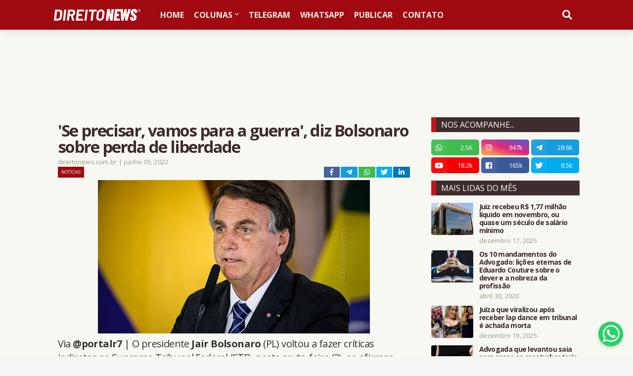

--- FILE ---
content_type: text/html; charset=UTF-8
request_url: https://www.direitonews.com.br/2022/06/precisar-vamos-guerra-bolsonaro-perda-liberdade.html
body_size: 55679
content:
<!DOCTYPE html>
<html class='ltr' dir='ltr' xmlns='http://www.w3.org/1999/xhtml' xmlns:b='http://www.google.com/2005/gml/b' xmlns:data='http://www.google.com/2005/gml/data' xmlns:expr='http://www.google.com/2005/gml/expr'>
<head>
<!-- descrição e Open Graph gerais -->
<meta content='O presidente Jair Bolsonaro (PL) voltou a fazer críticas indiretas ao Supremo Tribunal Federal (STF), nesta sexta-feira (3), ao afirmar que existe hoj' name='description'/>
<meta content='pt_BR' property='og:locale'/>
<meta content='website' property='og:type'/>
<meta content='&#39;Se precisar, vamos para a guerra&#39;, diz Bolsonaro sobre perda de liberdade' property='og:title'/>
<meta content='O presidente Jair Bolsonaro (PL) voltou a fazer críticas indiretas ao Supremo Tribunal Federal (STF), nesta sexta-feira (3), ao afirmar que existe hoj' property='og:description'/>
<meta content='https://www.direitonews.com.br/2022/06/precisar-vamos-guerra-bolsonaro-perda-liberdade.html' property='og:url'/>
<meta content='Direito News' property='og:site_name'/>
<!-- só injeta a imagem se existir postImageUrl -->
<meta content='https://blogger.googleusercontent.com/img/b/R29vZ2xl/AVvXsEi9H4Zh-hLtmaG0YhCfs-ph28xJ8SWdPhh2Mul2oZs8LYQKLZPZ3Dsy2e6moG1nJSi24IU7BPZqNNRP23GvEK8-tU5bKUpo4aIPtI_SEW2IiH4RszHL4fSfHgPMCQOwh9c3IlzjMyQFzAB7Q6qJ2SAbeNvOU8LSW7UAjhoVSF0OOqsS0oIu4WwOWUbrxg/s16000/bolsonaro-tira-teto-despesas-emendas-parlamentares.jpg' property='og:image'/>
<meta content='summary_large_image' name='twitter:card'/>
<script async='async' src='https://platform-api.sharethis.com/js/sharethis.js#property=62bca2d61970770013e0b0a3&product=inline-reaction-buttons' type='text/javascript'></script>
<script async='async' crossorigin='anonymous' src='https://pagead2.googlesyndication.com/pagead/js/adsbygoogle.js?client=ca-pub-9530877070075348'></script>
<meta content='Q1l9xHrw21e8-p3H2F7o0AK8xcEgpgFp59msRwpMHo4' name='google-site-verification'/>
<meta content='width=device-width, initial-scale=1, minimum-scale=1, maximum-scale=1' name='viewport'/>
<meta content='bp0d6odk3882ceoaqwmeunowdnwzmg' name='facebook-domain-verification'/>
<title>&#39;Se precisar, vamos para a guerra&#39;, diz Bolsonaro sobre perda de liberdade</title>
<link href='//fonts.gstatic.com' rel='dns-prefetch'/>
<link href='//pagead2.googlesyndication.com' rel='dns-prefetch'/>
<link href='//www.googletagmanager.com' rel='dns-prefetch'/>
<link href='//www.google-analytics.com' rel='dns-prefetch'/>
<link href='//connect.facebook.net' rel='dns-prefetch'/>
<meta content='text/html; charset=UTF-8' http-equiv='Content-Type'/>
<meta content='blogger' name='generator'/>
<link href='https://www.direitonews.com.br/favicon.ico' rel='icon' type='image/x-icon'/>
<meta content='#9f090f' name='theme-color'/>
<meta content='#9f090f' name='msapplication-navbutton-color'/>
<link href='https://www.direitonews.com.br/2022/06/precisar-vamos-guerra-bolsonaro-perda-liberdade.html' rel='canonical'/>
<link rel="alternate" type="application/atom+xml" title="Direito News - Atom" href="https://www.direitonews.com.br/feeds/posts/default" />
<link rel="alternate" type="application/rss+xml" title="Direito News - RSS" href="https://www.direitonews.com.br/feeds/posts/default?alt=rss" />
<link rel="service.post" type="application/atom+xml" title="Direito News - Atom" href="https://www.blogger.com/feeds/9005971661628979769/posts/default" />

<link rel="alternate" type="application/atom+xml" title="Direito News - Atom" href="https://www.direitonews.com.br/feeds/733492694467394986/comments/default" />
<meta content='O presidente Jair Bolsonaro (PL) voltou a fazer críticas indiretas ao Supremo Tribunal Federal (STF), nesta sexta-feira (3), ao afirmar que existe hoj' name='description'/>
<link href='https://blogger.googleusercontent.com/img/b/R29vZ2xl/AVvXsEi9H4Zh-hLtmaG0YhCfs-ph28xJ8SWdPhh2Mul2oZs8LYQKLZPZ3Dsy2e6moG1nJSi24IU7BPZqNNRP23GvEK8-tU5bKUpo4aIPtI_SEW2IiH4RszHL4fSfHgPMCQOwh9c3IlzjMyQFzAB7Q6qJ2SAbeNvOU8LSW7UAjhoVSF0OOqsS0oIu4WwOWUbrxg/s16000/bolsonaro-tira-teto-despesas-emendas-parlamentares.jpg' rel='image_src'/>
<!-- Metadata for Open Graph protocol. See http://ogp.me/. -->
<meta content='article' property='og:type'/>
<meta content='Direito News' property='og:site_name'/>
<meta content='&#39;Se precisar, vamos para a guerra&#39;, diz Bolsonaro sobre perda de liberdade' property='og:title'/>
<meta content='https://www.direitonews.com.br/2022/06/precisar-vamos-guerra-bolsonaro-perda-liberdade.html' property='og:url'/>
<meta content='O presidente Jair Bolsonaro (PL) voltou a fazer críticas indiretas ao Supremo Tribunal Federal (STF), nesta sexta-feira (3), ao afirmar que existe hoj' property='og:description'/>
<meta content='https://blogger.googleusercontent.com/img/b/R29vZ2xl/AVvXsEi9H4Zh-hLtmaG0YhCfs-ph28xJ8SWdPhh2Mul2oZs8LYQKLZPZ3Dsy2e6moG1nJSi24IU7BPZqNNRP23GvEK8-tU5bKUpo4aIPtI_SEW2IiH4RszHL4fSfHgPMCQOwh9c3IlzjMyQFzAB7Q6qJ2SAbeNvOU8LSW7UAjhoVSF0OOqsS0oIu4WwOWUbrxg/s16000/bolsonaro-tira-teto-despesas-emendas-parlamentares.jpg' property='og:image'/>
<meta content='https://blogger.googleusercontent.com/img/b/R29vZ2xl/AVvXsEi9H4Zh-hLtmaG0YhCfs-ph28xJ8SWdPhh2Mul2oZs8LYQKLZPZ3Dsy2e6moG1nJSi24IU7BPZqNNRP23GvEK8-tU5bKUpo4aIPtI_SEW2IiH4RszHL4fSfHgPMCQOwh9c3IlzjMyQFzAB7Q6qJ2SAbeNvOU8LSW7UAjhoVSF0OOqsS0oIu4WwOWUbrxg/s16000/bolsonaro-tira-teto-despesas-emendas-parlamentares.jpg' name='twitter:image'/>
<meta content='summary_large_image' name='twitter:card'/>
<meta content='&#39;Se precisar, vamos para a guerra&#39;, diz Bolsonaro sobre perda de liberdade' name='twitter:title'/>
<meta content='https://www.direitonews.com.br/2022/06/precisar-vamos-guerra-bolsonaro-perda-liberdade.html' name='twitter:url'/>
<meta content='O presidente Jair Bolsonaro (PL) voltou a fazer críticas indiretas ao Supremo Tribunal Federal (STF), nesta sexta-feira (3), ao afirmar que existe hoj' name='twitter:description'/>
<!-- Font Awesome Free 5.7.2 -->
<link href='https://cdnjs.cloudflare.com/ajax/libs/font-awesome/5.7.2/css/all.min.css' rel='stylesheet'/>
<!-- Template Style CSS -->
<style type='text/css'>@font-face{font-family:'Lato';font-style:normal;font-weight:400;font-display:swap;src:url(//fonts.gstatic.com/s/lato/v25/S6uyw4BMUTPHjxAwXiWtFCfQ7A.woff2)format('woff2');unicode-range:U+0100-02BA,U+02BD-02C5,U+02C7-02CC,U+02CE-02D7,U+02DD-02FF,U+0304,U+0308,U+0329,U+1D00-1DBF,U+1E00-1E9F,U+1EF2-1EFF,U+2020,U+20A0-20AB,U+20AD-20C0,U+2113,U+2C60-2C7F,U+A720-A7FF;}@font-face{font-family:'Lato';font-style:normal;font-weight:400;font-display:swap;src:url(//fonts.gstatic.com/s/lato/v25/S6uyw4BMUTPHjx4wXiWtFCc.woff2)format('woff2');unicode-range:U+0000-00FF,U+0131,U+0152-0153,U+02BB-02BC,U+02C6,U+02DA,U+02DC,U+0304,U+0308,U+0329,U+2000-206F,U+20AC,U+2122,U+2191,U+2193,U+2212,U+2215,U+FEFF,U+FFFD;}@font-face{font-family:'Open Sans';font-style:normal;font-weight:400;font-stretch:100%;font-display:swap;src:url(//fonts.gstatic.com/s/opensans/v44/memvYaGs126MiZpBA-UvWbX2vVnXBbObj2OVTSKmu0SC55K5gw.woff2)format('woff2');unicode-range:U+0460-052F,U+1C80-1C8A,U+20B4,U+2DE0-2DFF,U+A640-A69F,U+FE2E-FE2F;}@font-face{font-family:'Open Sans';font-style:normal;font-weight:400;font-stretch:100%;font-display:swap;src:url(//fonts.gstatic.com/s/opensans/v44/memvYaGs126MiZpBA-UvWbX2vVnXBbObj2OVTSumu0SC55K5gw.woff2)format('woff2');unicode-range:U+0301,U+0400-045F,U+0490-0491,U+04B0-04B1,U+2116;}@font-face{font-family:'Open Sans';font-style:normal;font-weight:400;font-stretch:100%;font-display:swap;src:url(//fonts.gstatic.com/s/opensans/v44/memvYaGs126MiZpBA-UvWbX2vVnXBbObj2OVTSOmu0SC55K5gw.woff2)format('woff2');unicode-range:U+1F00-1FFF;}@font-face{font-family:'Open Sans';font-style:normal;font-weight:400;font-stretch:100%;font-display:swap;src:url(//fonts.gstatic.com/s/opensans/v44/memvYaGs126MiZpBA-UvWbX2vVnXBbObj2OVTSymu0SC55K5gw.woff2)format('woff2');unicode-range:U+0370-0377,U+037A-037F,U+0384-038A,U+038C,U+038E-03A1,U+03A3-03FF;}@font-face{font-family:'Open Sans';font-style:normal;font-weight:400;font-stretch:100%;font-display:swap;src:url(//fonts.gstatic.com/s/opensans/v44/memvYaGs126MiZpBA-UvWbX2vVnXBbObj2OVTS2mu0SC55K5gw.woff2)format('woff2');unicode-range:U+0307-0308,U+0590-05FF,U+200C-2010,U+20AA,U+25CC,U+FB1D-FB4F;}@font-face{font-family:'Open Sans';font-style:normal;font-weight:400;font-stretch:100%;font-display:swap;src:url(//fonts.gstatic.com/s/opensans/v44/memvYaGs126MiZpBA-UvWbX2vVnXBbObj2OVTVOmu0SC55K5gw.woff2)format('woff2');unicode-range:U+0302-0303,U+0305,U+0307-0308,U+0310,U+0312,U+0315,U+031A,U+0326-0327,U+032C,U+032F-0330,U+0332-0333,U+0338,U+033A,U+0346,U+034D,U+0391-03A1,U+03A3-03A9,U+03B1-03C9,U+03D1,U+03D5-03D6,U+03F0-03F1,U+03F4-03F5,U+2016-2017,U+2034-2038,U+203C,U+2040,U+2043,U+2047,U+2050,U+2057,U+205F,U+2070-2071,U+2074-208E,U+2090-209C,U+20D0-20DC,U+20E1,U+20E5-20EF,U+2100-2112,U+2114-2115,U+2117-2121,U+2123-214F,U+2190,U+2192,U+2194-21AE,U+21B0-21E5,U+21F1-21F2,U+21F4-2211,U+2213-2214,U+2216-22FF,U+2308-230B,U+2310,U+2319,U+231C-2321,U+2336-237A,U+237C,U+2395,U+239B-23B7,U+23D0,U+23DC-23E1,U+2474-2475,U+25AF,U+25B3,U+25B7,U+25BD,U+25C1,U+25CA,U+25CC,U+25FB,U+266D-266F,U+27C0-27FF,U+2900-2AFF,U+2B0E-2B11,U+2B30-2B4C,U+2BFE,U+3030,U+FF5B,U+FF5D,U+1D400-1D7FF,U+1EE00-1EEFF;}@font-face{font-family:'Open Sans';font-style:normal;font-weight:400;font-stretch:100%;font-display:swap;src:url(//fonts.gstatic.com/s/opensans/v44/memvYaGs126MiZpBA-UvWbX2vVnXBbObj2OVTUGmu0SC55K5gw.woff2)format('woff2');unicode-range:U+0001-000C,U+000E-001F,U+007F-009F,U+20DD-20E0,U+20E2-20E4,U+2150-218F,U+2190,U+2192,U+2194-2199,U+21AF,U+21E6-21F0,U+21F3,U+2218-2219,U+2299,U+22C4-22C6,U+2300-243F,U+2440-244A,U+2460-24FF,U+25A0-27BF,U+2800-28FF,U+2921-2922,U+2981,U+29BF,U+29EB,U+2B00-2BFF,U+4DC0-4DFF,U+FFF9-FFFB,U+10140-1018E,U+10190-1019C,U+101A0,U+101D0-101FD,U+102E0-102FB,U+10E60-10E7E,U+1D2C0-1D2D3,U+1D2E0-1D37F,U+1F000-1F0FF,U+1F100-1F1AD,U+1F1E6-1F1FF,U+1F30D-1F30F,U+1F315,U+1F31C,U+1F31E,U+1F320-1F32C,U+1F336,U+1F378,U+1F37D,U+1F382,U+1F393-1F39F,U+1F3A7-1F3A8,U+1F3AC-1F3AF,U+1F3C2,U+1F3C4-1F3C6,U+1F3CA-1F3CE,U+1F3D4-1F3E0,U+1F3ED,U+1F3F1-1F3F3,U+1F3F5-1F3F7,U+1F408,U+1F415,U+1F41F,U+1F426,U+1F43F,U+1F441-1F442,U+1F444,U+1F446-1F449,U+1F44C-1F44E,U+1F453,U+1F46A,U+1F47D,U+1F4A3,U+1F4B0,U+1F4B3,U+1F4B9,U+1F4BB,U+1F4BF,U+1F4C8-1F4CB,U+1F4D6,U+1F4DA,U+1F4DF,U+1F4E3-1F4E6,U+1F4EA-1F4ED,U+1F4F7,U+1F4F9-1F4FB,U+1F4FD-1F4FE,U+1F503,U+1F507-1F50B,U+1F50D,U+1F512-1F513,U+1F53E-1F54A,U+1F54F-1F5FA,U+1F610,U+1F650-1F67F,U+1F687,U+1F68D,U+1F691,U+1F694,U+1F698,U+1F6AD,U+1F6B2,U+1F6B9-1F6BA,U+1F6BC,U+1F6C6-1F6CF,U+1F6D3-1F6D7,U+1F6E0-1F6EA,U+1F6F0-1F6F3,U+1F6F7-1F6FC,U+1F700-1F7FF,U+1F800-1F80B,U+1F810-1F847,U+1F850-1F859,U+1F860-1F887,U+1F890-1F8AD,U+1F8B0-1F8BB,U+1F8C0-1F8C1,U+1F900-1F90B,U+1F93B,U+1F946,U+1F984,U+1F996,U+1F9E9,U+1FA00-1FA6F,U+1FA70-1FA7C,U+1FA80-1FA89,U+1FA8F-1FAC6,U+1FACE-1FADC,U+1FADF-1FAE9,U+1FAF0-1FAF8,U+1FB00-1FBFF;}@font-face{font-family:'Open Sans';font-style:normal;font-weight:400;font-stretch:100%;font-display:swap;src:url(//fonts.gstatic.com/s/opensans/v44/memvYaGs126MiZpBA-UvWbX2vVnXBbObj2OVTSCmu0SC55K5gw.woff2)format('woff2');unicode-range:U+0102-0103,U+0110-0111,U+0128-0129,U+0168-0169,U+01A0-01A1,U+01AF-01B0,U+0300-0301,U+0303-0304,U+0308-0309,U+0323,U+0329,U+1EA0-1EF9,U+20AB;}@font-face{font-family:'Open Sans';font-style:normal;font-weight:400;font-stretch:100%;font-display:swap;src:url(//fonts.gstatic.com/s/opensans/v44/memvYaGs126MiZpBA-UvWbX2vVnXBbObj2OVTSGmu0SC55K5gw.woff2)format('woff2');unicode-range:U+0100-02BA,U+02BD-02C5,U+02C7-02CC,U+02CE-02D7,U+02DD-02FF,U+0304,U+0308,U+0329,U+1D00-1DBF,U+1E00-1E9F,U+1EF2-1EFF,U+2020,U+20A0-20AB,U+20AD-20C0,U+2113,U+2C60-2C7F,U+A720-A7FF;}@font-face{font-family:'Open Sans';font-style:normal;font-weight:400;font-stretch:100%;font-display:swap;src:url(//fonts.gstatic.com/s/opensans/v44/memvYaGs126MiZpBA-UvWbX2vVnXBbObj2OVTS-mu0SC55I.woff2)format('woff2');unicode-range:U+0000-00FF,U+0131,U+0152-0153,U+02BB-02BC,U+02C6,U+02DA,U+02DC,U+0304,U+0308,U+0329,U+2000-206F,U+20AC,U+2122,U+2191,U+2193,U+2212,U+2215,U+FEFF,U+FFFD;}@font-face{font-family:'Open Sans';font-style:normal;font-weight:700;font-stretch:100%;font-display:swap;src:url(//fonts.gstatic.com/s/opensans/v44/memvYaGs126MiZpBA-UvWbX2vVnXBbObj2OVTSKmu0SC55K5gw.woff2)format('woff2');unicode-range:U+0460-052F,U+1C80-1C8A,U+20B4,U+2DE0-2DFF,U+A640-A69F,U+FE2E-FE2F;}@font-face{font-family:'Open Sans';font-style:normal;font-weight:700;font-stretch:100%;font-display:swap;src:url(//fonts.gstatic.com/s/opensans/v44/memvYaGs126MiZpBA-UvWbX2vVnXBbObj2OVTSumu0SC55K5gw.woff2)format('woff2');unicode-range:U+0301,U+0400-045F,U+0490-0491,U+04B0-04B1,U+2116;}@font-face{font-family:'Open Sans';font-style:normal;font-weight:700;font-stretch:100%;font-display:swap;src:url(//fonts.gstatic.com/s/opensans/v44/memvYaGs126MiZpBA-UvWbX2vVnXBbObj2OVTSOmu0SC55K5gw.woff2)format('woff2');unicode-range:U+1F00-1FFF;}@font-face{font-family:'Open Sans';font-style:normal;font-weight:700;font-stretch:100%;font-display:swap;src:url(//fonts.gstatic.com/s/opensans/v44/memvYaGs126MiZpBA-UvWbX2vVnXBbObj2OVTSymu0SC55K5gw.woff2)format('woff2');unicode-range:U+0370-0377,U+037A-037F,U+0384-038A,U+038C,U+038E-03A1,U+03A3-03FF;}@font-face{font-family:'Open Sans';font-style:normal;font-weight:700;font-stretch:100%;font-display:swap;src:url(//fonts.gstatic.com/s/opensans/v44/memvYaGs126MiZpBA-UvWbX2vVnXBbObj2OVTS2mu0SC55K5gw.woff2)format('woff2');unicode-range:U+0307-0308,U+0590-05FF,U+200C-2010,U+20AA,U+25CC,U+FB1D-FB4F;}@font-face{font-family:'Open Sans';font-style:normal;font-weight:700;font-stretch:100%;font-display:swap;src:url(//fonts.gstatic.com/s/opensans/v44/memvYaGs126MiZpBA-UvWbX2vVnXBbObj2OVTVOmu0SC55K5gw.woff2)format('woff2');unicode-range:U+0302-0303,U+0305,U+0307-0308,U+0310,U+0312,U+0315,U+031A,U+0326-0327,U+032C,U+032F-0330,U+0332-0333,U+0338,U+033A,U+0346,U+034D,U+0391-03A1,U+03A3-03A9,U+03B1-03C9,U+03D1,U+03D5-03D6,U+03F0-03F1,U+03F4-03F5,U+2016-2017,U+2034-2038,U+203C,U+2040,U+2043,U+2047,U+2050,U+2057,U+205F,U+2070-2071,U+2074-208E,U+2090-209C,U+20D0-20DC,U+20E1,U+20E5-20EF,U+2100-2112,U+2114-2115,U+2117-2121,U+2123-214F,U+2190,U+2192,U+2194-21AE,U+21B0-21E5,U+21F1-21F2,U+21F4-2211,U+2213-2214,U+2216-22FF,U+2308-230B,U+2310,U+2319,U+231C-2321,U+2336-237A,U+237C,U+2395,U+239B-23B7,U+23D0,U+23DC-23E1,U+2474-2475,U+25AF,U+25B3,U+25B7,U+25BD,U+25C1,U+25CA,U+25CC,U+25FB,U+266D-266F,U+27C0-27FF,U+2900-2AFF,U+2B0E-2B11,U+2B30-2B4C,U+2BFE,U+3030,U+FF5B,U+FF5D,U+1D400-1D7FF,U+1EE00-1EEFF;}@font-face{font-family:'Open Sans';font-style:normal;font-weight:700;font-stretch:100%;font-display:swap;src:url(//fonts.gstatic.com/s/opensans/v44/memvYaGs126MiZpBA-UvWbX2vVnXBbObj2OVTUGmu0SC55K5gw.woff2)format('woff2');unicode-range:U+0001-000C,U+000E-001F,U+007F-009F,U+20DD-20E0,U+20E2-20E4,U+2150-218F,U+2190,U+2192,U+2194-2199,U+21AF,U+21E6-21F0,U+21F3,U+2218-2219,U+2299,U+22C4-22C6,U+2300-243F,U+2440-244A,U+2460-24FF,U+25A0-27BF,U+2800-28FF,U+2921-2922,U+2981,U+29BF,U+29EB,U+2B00-2BFF,U+4DC0-4DFF,U+FFF9-FFFB,U+10140-1018E,U+10190-1019C,U+101A0,U+101D0-101FD,U+102E0-102FB,U+10E60-10E7E,U+1D2C0-1D2D3,U+1D2E0-1D37F,U+1F000-1F0FF,U+1F100-1F1AD,U+1F1E6-1F1FF,U+1F30D-1F30F,U+1F315,U+1F31C,U+1F31E,U+1F320-1F32C,U+1F336,U+1F378,U+1F37D,U+1F382,U+1F393-1F39F,U+1F3A7-1F3A8,U+1F3AC-1F3AF,U+1F3C2,U+1F3C4-1F3C6,U+1F3CA-1F3CE,U+1F3D4-1F3E0,U+1F3ED,U+1F3F1-1F3F3,U+1F3F5-1F3F7,U+1F408,U+1F415,U+1F41F,U+1F426,U+1F43F,U+1F441-1F442,U+1F444,U+1F446-1F449,U+1F44C-1F44E,U+1F453,U+1F46A,U+1F47D,U+1F4A3,U+1F4B0,U+1F4B3,U+1F4B9,U+1F4BB,U+1F4BF,U+1F4C8-1F4CB,U+1F4D6,U+1F4DA,U+1F4DF,U+1F4E3-1F4E6,U+1F4EA-1F4ED,U+1F4F7,U+1F4F9-1F4FB,U+1F4FD-1F4FE,U+1F503,U+1F507-1F50B,U+1F50D,U+1F512-1F513,U+1F53E-1F54A,U+1F54F-1F5FA,U+1F610,U+1F650-1F67F,U+1F687,U+1F68D,U+1F691,U+1F694,U+1F698,U+1F6AD,U+1F6B2,U+1F6B9-1F6BA,U+1F6BC,U+1F6C6-1F6CF,U+1F6D3-1F6D7,U+1F6E0-1F6EA,U+1F6F0-1F6F3,U+1F6F7-1F6FC,U+1F700-1F7FF,U+1F800-1F80B,U+1F810-1F847,U+1F850-1F859,U+1F860-1F887,U+1F890-1F8AD,U+1F8B0-1F8BB,U+1F8C0-1F8C1,U+1F900-1F90B,U+1F93B,U+1F946,U+1F984,U+1F996,U+1F9E9,U+1FA00-1FA6F,U+1FA70-1FA7C,U+1FA80-1FA89,U+1FA8F-1FAC6,U+1FACE-1FADC,U+1FADF-1FAE9,U+1FAF0-1FAF8,U+1FB00-1FBFF;}@font-face{font-family:'Open Sans';font-style:normal;font-weight:700;font-stretch:100%;font-display:swap;src:url(//fonts.gstatic.com/s/opensans/v44/memvYaGs126MiZpBA-UvWbX2vVnXBbObj2OVTSCmu0SC55K5gw.woff2)format('woff2');unicode-range:U+0102-0103,U+0110-0111,U+0128-0129,U+0168-0169,U+01A0-01A1,U+01AF-01B0,U+0300-0301,U+0303-0304,U+0308-0309,U+0323,U+0329,U+1EA0-1EF9,U+20AB;}@font-face{font-family:'Open Sans';font-style:normal;font-weight:700;font-stretch:100%;font-display:swap;src:url(//fonts.gstatic.com/s/opensans/v44/memvYaGs126MiZpBA-UvWbX2vVnXBbObj2OVTSGmu0SC55K5gw.woff2)format('woff2');unicode-range:U+0100-02BA,U+02BD-02C5,U+02C7-02CC,U+02CE-02D7,U+02DD-02FF,U+0304,U+0308,U+0329,U+1D00-1DBF,U+1E00-1E9F,U+1EF2-1EFF,U+2020,U+20A0-20AB,U+20AD-20C0,U+2113,U+2C60-2C7F,U+A720-A7FF;}@font-face{font-family:'Open Sans';font-style:normal;font-weight:700;font-stretch:100%;font-display:swap;src:url(//fonts.gstatic.com/s/opensans/v44/memvYaGs126MiZpBA-UvWbX2vVnXBbObj2OVTS-mu0SC55I.woff2)format('woff2');unicode-range:U+0000-00FF,U+0131,U+0152-0153,U+02BB-02BC,U+02C6,U+02DA,U+02DC,U+0304,U+0308,U+0329,U+2000-206F,U+20AC,U+2122,U+2191,U+2193,U+2212,U+2215,U+FEFF,U+FFFD;}</style>
<style id='page-skin-1' type='text/css'><!--
<Variable name="meta.font" description="Meta Font" type="font" family="'Lato',Segoe UI,Helvetica Neue,Arial,sans-serif" default="normal 400 14px $(family)" />
<Variable name="text.font" description="Text Font" type="font" family="'Lato',Segoe UI,Helvetica Neue,Arial,sans-serif" default="normal 400 14px $(family)" />
</Group>
<Group description="Theme Colors" selector="body">
<Variable name="main.color" description="Theme Color" type="color" default="#ff4545"/>
<Variable name="title.color" description="Title Color" type="color" default="#1f2024"/>
<Variable name="title.hover.color" description="Title Hover Color" type="color" default="#333333"/>
</Group>
<Group description="Theme Body" selector="body">
<Variable name="body.background.color" description="Body Background - Boxed" type="color" default="#f5f5f5" />
<Variable name="body.background" description="Background" type="background" color="#f5f5f5" default="$(color) url() repeat scroll top left"/>
<Variable name="outer.bg" description="Outer Wrapper Background" type="color" default="#ffffff" />
<Variable name="body.text.color" description="Body Text Color" type="color" default="#94997e" />
<Variable name="body.link.color" description="Colored Links" type="color" default="#333333" />
</Group>
<Group description="Main Navbar" selector="div.navbar">
<Variable name="navbar.bg" description="Navbar Background" type="color" default="#1f2024"/>
<Variable name="navbar.color" description="Navbar Color" type="color" default="#f3f3f3"/>
<Variable name="menu.color" description="Menu Color" type="color" default="#f3f3f3"/>
<Variable name="item.hover.bg" description="Menu Link Hover Background" type="color" default="#333333"/>
<Variable name="item.hover.color" description="Menu Link Hover Color" type="color" default="#ffffff"/>
</Group>
<Group description="Sub Menu" selector="div.navbar">
<Variable name="submenu.bg" description="SubMenu Background" type="color" default="#1f1f1f"/>
<Variable name="submenu.color" description="SubMenu Color" type="color" default="#ffffff"/>
<Variable name="subitem.hover.bg" description="SubMenu Link Hover Background" type="color" default="#1f2024"/>
<Variable name="subitem.hover.color" description="SubMenu Link Hover Color" type="color" default="#ffffff"/>
</Group>
<Group description="Mega Menu" selector="div.navbar">
<Variable name="megamenu.bg" description="MegaMenu Background" type="color" default="#1f1f1f"/>
<Variable name="megamenu.color" description="MegaMenu Color" type="color" default="#ffffff"/>
<Variable name="megamenu.hover.color" description="MegaMenu Tab Active Color" type="color" default="#ffffff"/>
<Variable name="megamenu.post.title.color" description="MegaMenu Post Title Color" type="color" default="#ffffff"/>
<Variable name="megamenu.post.title.hover" description="MegaMenu Post Title Hover Color" type="color" default="#333333"/>
</Group>
<Group description="Breaking News" select="#breaking-wrap">
<Variable name="breaking.bg" description="Breaking Background" type="color" default="#333333"/>
<Variable name="breaking.color" description="Breaking Title Color" type="color" default="#ffffff"/>
<Variable name="breaking.hover.color" description="Breaking Title Hover Color" type="color" default="#ffffff"/>
</Group>
<Group description="Blog Posts" select="#main-wrapper">
<Variable name="post.title.color" description="Post Title Color" type="color" default="#94997e"/>
<Variable name="post.title.hover.color" description="Post Title Hover Color" type="color" default="#333333"/>
<Variable name="post.text.color" description="Post Text Color" type="color" default="#94997e"/>
<Variable name="meta.color" description="Meta Color" type="color" default="#98aec1"/>
<Variable name="itempost.title.size" description="ItemPost Title Font Size" type="length" default="28px" min="20px" max="37px"/>
<Variable name="itempost.content.size" description="ItemPost Text Font Size" type="length" default="15px" min="14px" max="20px"/>
</Group>
<Group description="Widget Title">
<Variable name="main.wtitle.bg" description="Main Widget Title Background" type="color" default="#a31932"/>
<Variable name="main.wtitle.color" description="Main Widget Title Color" type="color" default="#fff"/>
<Variable name="sidebar.wtitle.bg" description="Sidebar Widget Title Background" type="color" default="#1f2024"/>
<Variable name="sidebar.wtitle.color" description="Sidebar Widget Title Color" type="color" default="#ffffff"/>
<Variable name="tab.active.bg" description="Sidebar Tab Active Background" type="color" default="#333333"/>
<Variable name="tab.active.color" description="Sidebar Tab Active Color" type="color" default="#ffffff"/>
</Group>
<Group description="Theme Buttons">
<Variable name="button.bg" description="Colored Button" type="color" default="#333333"/> <!-- Cor vermelho #c1161c #9f090f -->
<Variable name="button.color" description="Colored Button Color" type="color" default="#ffffff"/>
<Variable name="darkbutton.bg" description="Dark Button Background" type="color" default="#1f2024"/>
<Variable name="darkbutton.color" description="Dark Button Color" type="color" default="#ffffff"/>
</Group>
<Group description="Theme Footer" selector="div.footer-widgets-wrap">
<Variable name="footer.bg" description="Footer Background" type="color" default="#1f2024"/>
<Variable name="footer.widget.title.color" description="Widget Title Color" type="color" default="#ffffff"/>
<Variable name="footer.color" description="Footer Color" type="color" default="#ffffff"/>
<Variable name="footer.hover.color" description="Footer Links Hover Color" type="color" default="#9f090f"/>
<Variable name="footer.post.title.hover.color" description="Footer Post Title Hover Color" type="color" default="#9f090f"/>
<Variable name="footer.text.color" description="Footer Text Color" type="color" default="#aaaaaa"/>
</Group>
<Group description="Footer Bar" selector="#sub-footer-wrapper">
<Variable name="footer.bar.bg" description="Footer Bar Background" type="color" default="#161619"/>
<Variable name="footer.bar.color" description="Footer Bar Color" type="color" default="#ffffff"/>
<Variable name="footer.bar.hover.color" description="Footer Bar Links Hover Color" type="color" default="#9f090f"/>
</Group>
<!-- Main Font -->
<Variable name="mainfont.medium" description="Main Font Medium" hideEditor="true" type="font" default="normal 500 14px Open Sans"/>
<Variable name="mainfont.semibold" description="Main Font SemiBold" hideEditor="true" type="font" default="normal 600 14px Open Sans"/>
<Variable name="mainfont.bold" description="Main Font Bold" hideEditor="true" type="font" default="normal 700 14px Open Sans"/>
<Variable name="mainfont.italic" description="Main Font Italic" hideEditor="true" type="font" default="italic 500 14px Open Sans"/>
<Variable name="mainfont.mediumitalic" description="Main Font Medium Italic" hideEditor="true" type="font" default="italic 500 14px Open Sans"/>
<Variable name="mainfont.semibolditalic" description="Main Font SemiBold Italic" hideEditor="true" type="font" default="italic 600 14px Open Sans"/>
<Variable name="mainfont.bolditalic" description="Main Font Bold Italic" hideEditor="true" type="font" default="italic 700 14px Open Sans"/>
<!-- Meta Font -->
<Variable name="metafont.medium" description="Meta Font Medium" hideEditor="true" type="font" default="normal 500 14px Lato"/>
<Variable name="metafont.semibold" description="Meta Font SemiBold" hideEditor="true" type="font" default="normal 600 14px Lato"/>
<Variable name="metafont.bold" description="Meta Font Bold" hideEditor="true" type="font" default="normal 700 14px Lato"/>
<!-- Text Font -->
<Variable name="textfont.medium" description="Text Font Medium" hideEditor="true" type="font" default="normal 500 14px Open Sans"/>
<Variable name="textfont.semibold" description="Text Font SemiBold" hideEditor="true" type="font" default="normal 600 14px Open Sans"/>
<Variable name="textfont.bold" description="Text Font Bold" hideEditor="true" type="font" default="normal 700 14px Open Sans"/>
<Variable name="textfont.italic" description="Text Font Italic" hideEditor="true" type="font" default="italic 500 14px Open Sans"/>
<Variable name="textfont.mediumitalic" description="Text Font Medium Italic" hideEditor="true" type="font" default="italic 500 14px Open Sans"/>
<Variable name="textfont.semibolditalic" description="Text Font SemiBold Italic" hideEditor="true" type="font" default="italic 600 14px Open Sans"/>
<Variable name="textfont.bolditalic" description="Text Font Bold Italic" hideEditor="true" type="font" default="italic 700 14px Open Sans"/>
<!-- Comments Default -->
<Variable name="body.text.font" description="Font" hideEditor="true" type="font" default="14px 'Lato', sans-serif" />
<Variable name="tabs.font" description="Font 2" hideEditor="true" type="font" default="14px 'Lato', sans-serif" />
<Variable name="posts.background.color" description="Post Background" hideEditor="true" type="color" default="#f7f8f2" />
<Variable name="posts.title.color" description="Post title color" hideEditor="true" type="color" default="#3f2c2c" />
<Variable name="posts.text.color" description="Post text color" hideEditor="true" type="color" default="#333333" />
<Variable name="posts.icons.color" description="Post icons color" hideEditor="true" type="color" default="#333333" />
<Variable name="labels.background.color" description="Label background color" hideEditor="true" type="color" default="#333333" />
*/
/*-- Google Font --*/
/*-- Reset CSS --*/
a,abbr,acronym,address,applet,b,big,blockquote,body,caption,center,cite,code,dd,del,dfn,div,dl,dt,em,fieldset,font,form,h1,h2,h3,h4,h5,h6,html,i,iframe,img,ins,kbd,label,legend,li,object,p,pre,q,s,samp,small,span,strike,strong,sub,sup,table,tbody,td,tfoot,th,thead,tr,tt,u,ul,var{padding:0;border:0;outline:0;vertical-align:baseline;background:0 0;text-decoration:none}form,textarea,input,button{-webkit-appearance:none;-moz-appearance:none;appearance:none;border-radius:0}dl,ul{list-style-position:inside;font-weight:400;list-style:none}ul li{list-style:none}caption,th{text-align:center}img{border:none;position:relative}a,a:visited{text-decoration:none}.clearfix{clear:both}.section,.widget,.widget ul{margin:0;padding:0}a{color:#9f090f}a img{border:0}abbr{text-decoration:none}.CSS_LIGHTBOX{z-index:999999!important}.CSS_LIGHTBOX_ATTRIBUTION_INDEX_CONTAINER .CSS_HCONT_CHILDREN_HOLDER > .CSS_LAYOUT_COMPONENT.CSS_HCONT_CHILD:first-child > .CSS_LAYOUT_COMPONENT{opacity:0}
.separator a {clear:none!important; float:none!important; margin-right:0!important; margin-left:0!important;} #navbar-iframe,.widget-item-control,a.quickedit,.home-link,.feed-links{display:none!important}.center{display:table;margin:0 auto;position:relative}.widget > h2,.widget > h3{display:none}.widget iframe, .widget img{max-width:100%}
/*-- Body Content CSS --*/
:root{--body-font:Open Sans;--meta-font:Lato;--text-font:Open Sans}
body{position:relative;background-color:#f5f5f5;background:#f5f5f5 url() repeat scroll top left;font-family:var(--body-font);font-size:14px;color:#94997e;font-weight:400;font-style:normal;line-height:1.4em;word-wrap:break-word;margin:0;padding:0}
.rtl{direction:rtl}
.no-items.section{display:none}
h1, h2, h3, h4, h5, h6 {
font-family: var(--body-font);
font-weight: 700;
line-height: 1.2em;
}
#outer-wrapper{position:relative;overflow:hidden;width:100%;max-width:100%;margin:0 auto; background-color:#f7f8f2; box-shadow:0 0 20px rgba(0,0,0,0.1)}
.row-x1{width:1063px}
#content-wrapper{margin:0 auto;overflow:hidden}
#main-wrapper{float:left;overflow:hidden;width:calc(100% - (300px + 35px));box-sizing:border-box;padding:0; margin-top: 15px;}
.rtl #main-wrapper{float:right}
#sidebar-wrapper {
float: right;
overflow: hidden;
width:300px;
box-sizing: border-box;
padding: 0;
margin-top: 15px;
}
.rtl #sidebar-wrapper{float:left}
.entry-image-link,.cmm-avatar,.comments .avatar-image-container{background-color:rgba(155,155,155,0.08);color:transparent!important}
.entry-thumb{display:block;position:relative;width:100%;height:100%;background-size:cover;background-position:center center;background-repeat:no-repeat;z-index:1;opacity:0;transition:opacity .25s ease,filter .0s ease}
.index-post .entry-image-link span.entry-thumb.lazy-ify {
border-radius: 5px;
}
.entry-thumb.lazy-ify{opacity:1;}
/*
.entry-image-link:hover .entry-thumb,.featured-item:hover .entry-image-link .entry-thumb,.block-inner:hover .entry-thumb,.column-inner:hover .entry-thumb,.videos-inner:hover .entry-thumb{filter:brightness(1.1)}
.before-mask:before {
content:'';
position:absolute;
left:0;
right:0;
bottom:0;
height:80%;
background-image:linear-gradient(to bottom,transparent,rgba(0,0,0,0.85));
-webkit-backface-visibility:hidden;
backface-visibility:hidden;
z-index:2;
opacity:1;
margin:-1px;
transition:opacity .25s ease;
} */
.entry-title{color:#3f2c2c}
.entry-title a{color:#3f2c2c;display:block}
/*-- .entry-title a:hover{color:#9f090f}  --*/
.entry-title a:hover{text-decoration: underline;}
.entry-info .entry-title a:hover{text-decoration:underline}
.excerpt{font-family:var(--text-font)}
.social a:before{display:inline-block;font-family:'Font Awesome 5 Brands';font-style:normal;font-weight:400}
.social .blogger a:before{content:"\f37d"}
.social .facebook a:before{content:"\f09a"}
.social .facebook-f a:before{content:"\f39e"}
.social .twitter a:before{content:"\f099"}
.social .rss a:before{content:"\f09e";font-family:'Font Awesome 5 Free';font-weight:900}
.social .youtube a:before{content:"\f167"}
.social .skype a:before{content:"\f17e"}
.social .stumbleupon a:before{content:"\f1a4"}
.social .tumblr a:before{content:"\f173"}
.social .vk a:before{content:"\f189"}
.social .stack-overflow a:before{content:"\f16c"}
.social .github a:before{content:"\f09b"}
.social .linkedin a:before{content:"\f0e1"}
.social .dribbble a:before{content:"\f17d"}
.social .soundcloud a:before{content:"\f1be"}
.social .behance a:before{content:"\f1b4"}
.social .digg a:before{content:"\f1a6"}
.social .instagram a:before{content:"\f16d"}
.social .pinterest a:before{content:"\f0d2"}
.social .pinterest-p a:before{content:"\f231"}
.social .twitch a:before{content:"\f1e8"}
.social .delicious a:before{content:"\f1a5"}
.social .codepen a:before{content:"\f1cb"}
.social .flipboard a:before{content:"\f44d"}
.social .reddit a:before{content:"\f281"}
.social .whatsapp a:before{content:"\f232"}
.social .messenger a:before{content:"\f39f"}
.social .snapchat a:before{content:"\f2ac"}
.social .telegram a:before{content:"\f3fe"}
.social .periscope a:before{content:"\f3da"}
.social .email a:before{content:"\f0e0";font-family:'Font Awesome 5 Free';font-weight:400}
.social .external-link a:before{content:"\f35d";font-family:'Font Awesome 5 Free';font-weight:900}
.social-color .blogger a,.social-hover-color .blogger a:hover{background-color:#ff5722}
.social-color .facebook a,.social-color .facebook-f a,.social-hover-color .facebook a:hover,.social-hover-color .facebook-f a:hover{background-color:#3b5999}
.social-color .twitter a,.social-hover-color .twitter a:hover{background-color:#00acee}
.social-color .youtube a,.social-hover-color .youtube a:hover{background-color:#f50000}
.social-color .instagram a,.social-hover-color .instagram a:hover{background:linear-gradient(15deg,#ffb13d,#dd277b,#4d5ed4)}
.social-color .pinterest a,.social-color .pinterest-p a,.social-hover-color .pinterest a:hover,.social-hover-color .pinterest-p a:hover{background-color:#ca2127}
.social-color .dribbble a,.social-hover-color .dribbble a:hover{background-color:#ea4c89}
.social-color .linkedin a,.social-hover-color .linkedin a:hover{background-color:#0077b5}
.social-color .tumblr a,.social-hover-color .tumblr a:hover{background-color:#365069}
.social-color .twitch a,.social-hover-color .twitch a:hover{background-color:#6441a5}
.social-color .rss a,.social-hover-color .rss a:hover{background-color:#ffc200}
.social-color .skype a,.social-hover-color .skype a:hover{background-color:#00aff0}
.social-color .stumbleupon a,.social-hover-color .stumbleupon a:hover{background-color:#eb4823}
.social-color .vk a,.social-hover-color .vk a:hover{background-color:#4a76a8}
.social-color .stack-overflow a,.social-hover-color .stack-overflow a:hover{background-color:#f48024}
.social-color .github a,.social-hover-color .github a:hover{background-color:#24292e}
.social-color .soundcloud a,.social-hover-color .soundcloud a:hover{background:linear-gradient(#ff7400,#ff3400)}
.social-color .behance a,.social-hover-color .behance a:hover{background-color:#191919}
.social-color .digg a,.social-hover-color .digg a:hover{background-color:#1b1a19}
.social-color .delicious a,.social-hover-color .delicious a:hover{background-color:#0076e8}
.social-color .codepen a,.social-hover-color .codepen a:hover{background-color:#000}
.social-color .flipboard a,.social-hover-color .flipboard a:hover{background-color:#f52828}
.social-color .reddit a,.social-hover-color .reddit a:hover{background-color:#ff4500}
.social-color .whatsapp a, .social-hover-color .whatsapp a:hover{background-color:#3fbb50}
.social-color .messenger a,.social-hover-color .messenger a:hover{background-color:#0084ff}
.social-color .snapchat a,.social-hover-color .snapchat a:hover{background-color:#ffe700}
.social-color .telegram a, .social-hover-color .telegram a:hover{background-color:#179cde}
.social-color .periscope a,.social-hover-color .periscope a:hover{background-color:#40a4c4}
.social-color .email a,.social-hover-color .email a:hover{background-color:#888}
.social-color .external-link a,.social-hover-color .external-link a:hover{background-color:#333333}
#header-wrapper {
position: relative;
float: left;
width: 100%;
margin: 0;
box-shadow:0 0 20px rgba(0,0,0,.15);
}
.navbar-wrap, .navbar {
position: relative;
float: left;
width: 100%;
height: auto;
background-color:#9f090f;
padding: 0;
margin: 0;
z-index: 15;
}
blockquote {
background: #ffffff;
margin-block-end: 0;
margin-inline-start: 0;
margin-inline-end: 0;
padding: 15px !important;
border-radius: 7px;
border: 5px solid #e6e8db;
font-size: 18.5px;
}
.tg  {border-collapse:collapse;border-spacing:0;line-height: 1.2em;}
.tg th  {border-color:#7f7f7f;background: #fff;border-style:solid;font-size:14px;overflow:hidden;padding:7px;word-break:normal;}
.tg td  {border-color:#7f7f7f;border-style:solid;border-width:1px;font-size:14px;overflow:hidden;padding:7px;word-break:normal;}
.tg .tg-0lax  {text-align:left;vertical-align:top}
/* .navbar-wrap,.navbar{position:relative;float:left;width:100%;height:60px; background-image: linear-gradient(#c1161c, #6e0307); background-color:#9f090f; padding:0;margin:0;} */
#header-wrapper .container{position:relative;margin:0 auto}
.main-logo-wrap{position:relative;float:left;margin:0 30px 0 0}
.rtl .main-logo-wrap{float:right;margin:0 0 0 30px}
.main-logo {
position: relative;
float: left;
width: 100%;
height: 20px;
padding: 18px 0;
margin: 0;
}
.main-logo .main-logo-img {
float: left;
overflow: hidden;
width: 175px;
}
.main-logo img {
margin: 0;
}
/*.main-logo .main-logo-img{float:left;height:34px;overflow:hidden}
.main-logo img{max-width:60%;height:34px;margin:0}
.main-logo img{max-width:65%;margin:0} */
.main-logo h1{font-size:22px;color:#f3f3f3;line-height:34px;margin:0}
.main-logo h1 a{color:#f3f3f3}
.main-logo #h1-tag{position:absolute;top:-9000px;left:-9000px;display:none;visibility:hidden}
.main-menu-wrap{position:static;float:left;height:60px;margin:0}
.rtl .main-menu-wrap{float:right}
#galaxymag-main-menu .widget,#galaxymag-main-menu .widget > .widget-title{display:none}
#galaxymag-main-menu .show-menu{display:block}
#galaxymag-main-menu{position:static;width:100%;height:60px;z-index:10}
#galaxymag-main-menu ul > li{position:relative;float:left;display:inline-block;padding:0;margin:0}
.rtl #galaxymag-main-menu ul > li{float:right}
#galaxymag-main-menu-nav > li > a{position:relative;display:block;height:60px;font-size:16px;color:#f1f1f1;font-weight:700;text-transform:uppercase;line-height:60px;padding:0 10px;margin:0}
#galaxymag-main-menu-nav > li:hover > a{ /* background-color:#9f090f; */ color:#ffffff}
#galaxymag-main-menu ul > li > ul{position:absolute;float:left;left:0;top:60px;width:180px;background-color:#1f1f1f;z-index:99999;visibility:hidden;opacity:0;padding:0;box-shadow:0 2px 5px 0 rgba(0,0,0,0.15),0 2px 10px 0 rgba(0,0,0,0.17)}
.rtl #galaxymag-main-menu ul > li > ul{left:auto;right:0}
#galaxymag-main-menu ul > li > ul > li > ul{position:absolute;float:left;top:0;left:100%;margin:0}
.rtl #galaxymag-main-menu ul > li > ul > li > ul{float:left;left:auto;right:100%}
#galaxymag-main-menu ul > li > ul > li{display:block;float:none;position:relative}
.rtl #galaxymag-main-menu ul > li > ul > li{float:none}
#galaxymag-main-menu ul > li > ul > li a{position:relative;display:block;height:36px;font-size:13px;color:#ffffff;line-height:36px;font-weight:400;box-sizing:border-box;padding:0 15px;margin:0;border-bottom:1px solid rgba(155,155,155,0.07)}
#galaxymag-main-menu ul > li > ul > li:last-child a{border:0}
#galaxymag-main-menu ul > li > ul > li:hover > a{background-color:#333333;color:#ffffff}
#galaxymag-main-menu ul > li.has-sub > a:after{content:'\f078';float:right;font-family:'Font Awesome 5 Free';font-size:9px;font-weight:900;margin:-1px 0 0 5px}
.rtl #galaxymag-main-menu ul > li.has-sub > a:after{float:left;margin:-1px 5px 0 0}
#galaxymag-main-menu ul > li > ul > li.has-sub > a:after{content:'\f054';float:right;margin:0}
.rtl #galaxymag-main-menu ul > li > ul > li.has-sub > a:after{content:'\f053'}
#galaxymag-main-menu ul > li:hover > ul,#galaxymag-main-menu ul > li > ul > li:hover > ul{visibility:visible;opacity:1}
#galaxymag-main-menu ul ul{transition:all .17s ease}
#galaxymag-main-menu .getMega{display:none}
#galaxymag-main-menu .mega-menu{position:static!important}
#galaxymag-main-menu .mega-menu > ul{width:100%;background-color:#1f1f1f;box-sizing:border-box;padding:20px 10px}
#galaxymag-main-menu .mega-menu > ul.mega-widget,#galaxymag-main-menu .mega-menu > ul.complex-tabs{overflow:hidden}
#galaxymag-main-menu .mega-menu > ul.complex-tabs > ul.select-tab{position:relative;float:left;width:20%;box-sizing:border-box;padding:20px 0;margin:-20px 0 0 -10px}
.rtl #galaxymag-main-menu .mega-menu > ul.complex-tabs > ul.select-tab{float:right;margin:-20px -10px 0 0}
#galaxymag-main-menu .mega-menu > ul.complex-tabs > ul.select-tab:before{content:'';position:absolute;left:0;top:0;width:100%;height:100vh;background-color:rgba(155,155,155,0.07);box-sizing:border-box;display:block}
#galaxymag-main-menu .mega-menu > ul.complex-tabs > ul.select-tab > li{width:100%;margin:0}
#galaxymag-main-menu ul > li > ul.complex-tabs > ul.select-tab > li > a{position:relative;display:block;height:33px;font-size:13px;color:#ffffff;line-height:33px;padding:0 20px}
#galaxymag-main-menu .mega-menu > ul.complex-tabs > ul.select-tab > li.active > a:after{content:'\f054';font-family:'Font Awesome 5 Free';font-weight:900;font-size:9px;float:right}
.rtl #galaxymag-main-menu .mega-menu > ul.complex-tabs > ul.select-tab > li.active > a:after{content:'\f053';float:left}
#galaxymag-main-menu .mega-menu > ul.complex-tabs > ul.select-tab > li.active,#galaxymag-main-menu .mega-menu > ul.complex-tabs > ul.select-tab > li:hover{background-color:#1f1f1f}
#galaxymag-main-menu .mega-menu > ul.complex-tabs > ul.select-tab > li.active > a,#galaxymag-main-menu .mega-menu > ul.complex-tabs > ul.select-tab > li:hover > a{color:#ffffff}
.mega-tab{display:none;position:relative;width:80%;float:right;margin:0}
.rtl .mega-tab{float:left}
.tab-active{display:block}
.tab-animated,.post-animated{-webkit-animation-duration:.5s;animation-duration:.5s;-webkit-animation-fill-mode:both;animation-fill-mode:both}
@keyframes fadeIn {
from{opacity:0}
to{opacity:1}
}
.tab-fadeIn,.post-fadeIn{animation-name:fadeIn}
@keyframes fadeInUp {
from{opacity:0;transform:translate3d(0,5px,0)}
to{opacity:1;transform:translate3d(0,0,0)}
}
.tab-fadeInUp,.post-fadeInUp{animation-name:fadeInUp}
.mega-widget .mega-item{float:left;width:20%;box-sizing:border-box;padding:0 10px}
.rtl .mega-widget .mega-item{float:right}
.mega-tab .mega-widget .mega-item{width:25%}
.mega-widget .mega-content{position:relative;width:100%;overflow:hidden;padding:0}
.mega-content .entry-image-link{width:100%;height:120px;min-height:120px;background-color:rgba(255,255,255,0.01);z-index:1;display:block;position:relative;overflow:hidden;padding:0}
.mega-tab .entry-thumb{width:calc((1063px - 120px) / 5);height:120px}
.mega-content .entry-title{position:relative;font-size:13px;font-weight:700;line-height:1.4em;margin:8px 0 2px;padding:0}
.mega-content .entry-title a{color:#ffffff}
.mega-content .entry-title a:hover{color:#9f090f}
.no-posts{display:block;font-size:14px;color:#94997e;padding:35px 0;font-weight:400}
.mega-menu .no-posts{color:#db6f73;text-align:center;padding:0}
.show-search, .hide-search {position:absolute;top:0;right:0;display:block;width:60px;height:60px; /* background-color:#9f090f; */ color:#f3f3f3;font-size:20px;line-height:60px;text-align:right;cursor:pointer;z-index:20;margin: 0 15px;}
.rtl .show-search,.rtl .hide-search{right:auto;left:0;text-align:left}
.show-search:before{content:"\f002";font-family:'Font Awesome 5 Free';font-weight:900}
.hide-search:before{content:"\f00d";font-family:'Font Awesome 5 Free';font-weight:900}
.show-search:hover,.hide-search:hover{color:#ffffff}
#nav-search{display:none;position:absolute;left:0;top:0;width:100%;height:60px;z-index:25;background-color:#9f090f;box-sizing:border-box;padding:0}
#nav-search .search-form{width:100%;height:60px;background-color:rgba(0,0,0,0);line-height:60px;overflow:hidden;padding:0}
#nav-search .search-input{width:100%;height:60px;color:#f1f1f1;margin:0;padding:0 40px 0 15px;background-color:rgba(0,0,0,0);font-family:inherit;font-size:20px;font-weight:400;box-sizing:border-box;border:0}
.rtl #nav-search .search-input{padding:0 0 0 60px}
#nav-search .search-input:focus{color:#f1f1f1;outline:none}
#nav-search .search-input::placeholder{color:#f1f1f1;opacity:.5}
.overlay{visibility:hidden;opacity:0;position:fixed;top:0;left:0;right:0;bottom:0;background:rgba(0,0,0,.7);z-index:1000;margin:0;transition:all .25s ease}
.show-mobile-menu{display:none;position:absolute;top:0;left:0;height:60px;color:#f1f1f1;font-size:24px;font-weight:600;line-height:60px;text-align:center;cursor:pointer;z-index:20;padding:0 20px}
.rtl .show-mobile-menu{left:auto;right:0}
.show-mobile-menu:before{content:"\f0c9";font-family:'Font Awesome 5 Free';font-weight:900}
.show-mobile-menu:hover{color:#ffffff}
#slide-menu{display:none;position:fixed;width:300px;height:100%;top:0;left:0;bottom:0;background-color:#9f090faf;overflow:auto;z-index:1010;left:0;transform:translateX(-100%);visibility:hidden;box-shadow:3px 0 7px rgba(0,0,0,0.1);transition:all .25s ease}
.rtl #slide-menu{left:unset;right:0;transform:translateX(100%)}
.nav-active #slide-menu,.rtl .nav-active #slide-menu{transform:translateX(0);visibility:visible}
.slide-menu-header{float:left;width:100%;height:60px;background-color:#9f090f;overflow:hidden;box-sizing:border-box;box-shadow:0 0 20px rgba(0,0,0,0.15)}
.mobile-logo{float:left;max-width:calc(100% - 60px);height:34px;overflow:hidden;box-sizing:border-box;padding:0 20px;margin:17px 0 0}
.rtl .mobile-logo{float:right}
.mobile-logo a{display:block;height:34px;font-size:22px;color:#f1f1f1;line-height:34px;font-weight:700}
.mobile-logo img{max-width:70%;height:auto}
.hide-mobile-menu{position:absolute;top:0;right:0;display:block;height:60px;color:#f1f1f1;font-size:16px;line-height:60px;text-align:center;cursor:pointer;z-index:20;padding:0 20px}
.rtl .hide-mobile-menu{right:auto;left:0}
.hide-mobile-menu:before{content:"\f00d";font-family:'Font Awesome 5 Free';font-weight:900}
.hide-mobile-menu:hover{color:#ffffff}
.slide-menu-flex{display:flex;flex-direction:column;justify-content:space-between;float:left;width:100%;height:calc(100% - 60px)}
.mobile-menu{position:relative;float:left;width:100%;box-sizing:border-box;padding:20px}
.mobile-menu > ul{margin:0}
.mobile-menu .m-sub{display:none;padding:0}
.mobile-menu ul li{position:relative;display:block;overflow:hidden;float:left;width:100%;font-size:17px;font-weight:700;line-height:40px;margin:0;padding:0}
.mobile-menu > ul li ul{overflow:hidden}
.mobile-menu ul li a{color:#f1f1f1;padding:0;display:block}
.mobile-menu > ul > li > a{text-transform:uppercase}
.mobile-menu ul li.has-sub .submenu-toggle{position:absolute;top:0;right:0;color:#f1f1f1;cursor:pointer}
.rtl .mobile-menu ul li.has-sub .submenu-toggle{right:auto;left:0}
.mobile-menu ul li.has-sub .submenu-toggle:after{content:'\f078';font-family:'Font Awesome 5 Free';font-weight:900;float:right;width:40px;font-size:12px;text-align:right;transition:all .17s ease}
.rtl .mobile-menu ul li.has-sub .submenu-toggle:after{text-align:left}
.mobile-menu ul li.has-sub.show > .submenu-toggle:after{content:'\f077'}
.mobile-menu ul li a:hover,.mobile-menu ul li.has-sub.show > a,.mobile-menu ul li.has-sub.show > .submenu-toggle{color:#ffffff}
.mobile-menu > ul > li > ul > li a{font-size:15px;font-weight:400;opacity:.8;padding:0 0 0 15px}
.rtl .mobile-menu > ul > li > ul > li a{padding:0 15px 0 0}
.mobile-menu > ul > li > ul > li > ul > li > a{padding:0 0 0 30px}
.rtl .mobile-menu > ul > li > ul > li > ul > li > a{padding:0 30px 0 0}
.mobile-menu ul > li > .submenu-toggle:hover{color:#ffffff}
.social-mobile{position:relative;float:left;width:100%;margin:0}
.social-mobile ul{display:block;text-align:center;padding:20px;margin:0}
.social-mobile ul li{display:inline-block;margin:0 5px}
.social-mobile ul li a{display:block;font-size:17px;color:#f1f1f1;padding:0 5px}
.social-mobile ul li a:hover{color:#ffffff}
.is-fixed{position:fixed;top:-60px;left:0;width:100%;z-index:990;transition:top .17s ease}
.navbar.show{top:0;box-shadow:0 0 20px rgba(0,0,0,.15)}
.nav-active .is-fixed{top:0}
.loader{position:relative;height:100%;overflow:hidden;display:block}
.loader:after{content:'';position:absolute;top:50%;left:50%;width:28px;height:28px;margin:-16px 0 0 -16px;border:2px solid #333333;border-right-color:rgba(155,155,155,0.40);border-radius:100%;animation:spinner .8s infinite linear;transform-origin:center}
@-webkit-keyframes spinner {
0%{-webkit-transform:rotate(0deg);transform:rotate(0deg)}
to{-webkit-transform:rotate(1turn);transform:rotate(1turn)}
}
@keyframes spinner {
0%{-webkit-transform:rotate(0deg);transform:rotate(0deg)}
to{-webkit-transform:rotate(1turn);transform:rotate(1turn)}
}
.owl-carousel{display:none;width:100%;-webkit-tap-highlight-color:transparent;position:relative;z-index:1}
.owl-carousel .owl-stage{position:relative;-ms-touch-action:pan-Y}
.owl-carousel .owl-stage:after{content:".";display:block;clear:both;visibility:hidden;line-height:0;height:0}
.owl-carousel .owl-stage-outer{position:relative;overflow:hidden;-webkit-transform:translate3d(0px,0px,0px)}
.owl-carousel .owl-controls .owl-nav .owl-prev,.owl-carousel .owl-controls .owl-nav .owl-next,.owl-carousel .owl-controls .owl-dot{cursor:pointer;cursor:hand;-webkit-user-select:none;-khtml-user-select:none;-moz-user-select:none;-ms-user-select:none;user-select:none}
.owl-carousel.owl-loaded{display:block}
.owl-carousel.owl-loading{opacity:0;display:block}
.owl-carousel.owl-hidden{opacity:0}
.owl-carousel .owl-refresh .owl-item{display:none}
.owl-carousel .owl-item{position:relative;min-height:1px;float:left;-webkit-backface-visibility:visible;-webkit-tap-highlight-color:transparent;-webkit-touch-callout:none;-webkit-user-select:none;-moz-user-select:none;-ms-user-select:none;user-select:none}
.owl-carousel .owl-item img{display:block;width:100%;-webkit-transform-style:preserve-3d;transform-style:preserve-3d}
.owl-carousel.owl-text-select-on .owl-item{-webkit-user-select:auto;-moz-user-select:auto;-ms-user-select:auto;user-select:auto}
.owl-carousel .owl-grab{cursor:move;cursor:-webkit-grab;cursor:-o-grab;cursor:-ms-grab;cursor:grab}
.owl-carousel.owl-rtl{direction:rtl}
.owl-carousel.owl-rtl .owl-item{float:right}
.no-js .owl-carousel{display:block}
.owl-carousel .animated{-webkit-animation-duration:1000ms;animation-duration:1000ms;-webkit-animation-fill-mode:both;animation-fill-mode:both}
.owl-carousel .owl-animated-in{z-index:1}
.owl-carousel .owl-animated-out{z-index:0}
.owl-height{-webkit-transition:height 500ms ease-in-out;-moz-transition:height 500ms ease-in-out;-ms-transition:height 500ms ease-in-out;-o-transition:height 500ms ease-in-out;transition:height 500ms ease-in-out}
.owl-prev,.owl-next{position:relative;float:left;width:22px;height:22px;background-color:rgba(0,0,0,0);font-family:'Font Awesome 5 Free';font-size:10px;line-height:20px;font-weight:900;color:#db6f73;text-align:center;cursor:pointer;border:1px solid rgba(155,155,155,0.40);border-radius:2px;box-sizing:border-box}
.rtl .owl-prev,.rtl .owl-next{float:right}
.owl-prev:before,.rtl .owl-next:before{content:"\f053"}
.owl-next:before,.rtl .owl-prev:before{content:"\f054"}
.owl-prev:hover,.owl-next:hover{background-color:#333333;color:#fff;border-color:#333333}
#breaking-wrap{position:relative;float:left;width:100%;background-color:#9f090f;margin:0}
#breaking-wrap .container{margin:0 auto}
#breaking-sec .widget{display:block;height:24px;padding:5px 0;margin:0}
#breaking-sec .no-posts{height:24px;line-height:24px;text-align:left;padding:0 0 0 15px}
#breaking-sec .widget > .widget-title{display:block;position:relative;float:left;height:24px;color:#ffffff;font-size:11px;line-height:24px;text-transform:uppercase;padding:0}
.rtl #breaking-sec .widget > .widget-title{float:right}
#breaking-sec .widget > .widget-title > h3{font-weight:700;margin:0}
#breaking-sec .widget > .widget-title > h3:before{content:'\F0E7';font-family:'Font Awesome 5 Free';float:left;font-size:11px;font-weight:900;margin:0 5px 0 0}
.rtl #breaking-sec .widget > .widget-title > h3:before{float:right;margin:0 0 0 5px}
#breaking-sec .widget-content{position:relative;font-size:13px;display:none;overflow:hidden;height:24px;line-height:23px;opacity:0;box-sizing:border-box;padding:0}
#breaking-sec .show-ify .widget-content{display:block;opacity:1}
#breaking-sec .no-posts{color:#ffffff}
.breaking-news{width:100%!important;box-sizing:border-box;padding:0 0 0 15px}
.rtl .breaking-news{padding:0 15px 0 0}
.breaking-news:after{content:"";position:absolute;background-image:linear-gradient(to right,#9f090f00,#9f090f);top:0;right:48px;width:50px;height:24px}
.rtl .breaking-news:after{background-image:linear-gradient(to left,#9f090f00,#9f090f);right:auto;left:48px}
.breaking-news .breaking-item{position:relative;float:left;display:block;height:24px;padding:0}
.rtl .breaking-news .breaking-item{float:right}
.breaking-news .entry-title{height:24px;font-size:13px;font-weight:400;line-height:24px;margin:0;padding:0}
.breaking-news .entry-title a{position:relative;display:block;color:#ffffff;overflow:hidden;opacity:.9}
.breaking-news .entry-title a:hover{color:#ffffff;opacity:1}
.breaking-news .owl-nav{position:absolute;top:0;right:0;width:48px;height:22px;background-color:#9f090f;margin:1px 0 0}
.rtl .breaking-news .owl-nav{right:auto;left:0}
.breaking-news .owl-nav .owl-prev,.breaking-news .owl-nav .owl-next{background-color:rgba(0,0,0,0);color:#ffffff;border-color:#ffffff30}
.breaking-news .owl-nav .owl-prev:hover,.breaking-news .owl-nav .owl-next:hover{background-color:#ffffff;color:#9f090f;border-color:rgba(0,0,0,0)}
.breaking-news .owl-nav .owl-next{margin:0 0 0 4px}
.rtl .breaking-news .owl-nav .owl-next{margin:0 4px 0 0}
@keyframes fadeInLeft {
from{opacity:0;transform:translate3d(-30px,0,0)}
to{opacity:1;transform:none}
}
@keyframes fadeOutLeft {
from{opacity:1}
to{opacity:0;transform:translate3d(-30px,0,0)}
}
@keyframes fadeInRight {
from{opacity:0;transform:translate3d(30px,0,0)}
to{opacity:1;transform:none}
}
.fadeInRight{animation-name:fadeInRight}
.rtl .fadeInRight{animation-name:fadeInLeft}
@keyframes fadeOutRight {
from{opacity:1}
to{opacity:0;transform:translate3d(30px,0,0)}
}
.fadeOutRight{animation-name:fadeOutRight}
.rtl .fadeOutRight{animation-name:fadeOutLeft}
.header-ads-wrap {position:relative;float:left;width:100%;line-height:1}
.header-ads-wrap .container {
text-align: left;
margin: 0 auto;
}
.header-ad .widget {
position: relative;
line-height: 0;
margin-top: 10px;
}
.neutral-area {position:relative;float:left;width:100%;line-height:1}
.neutral-area .container {
text-align: center;
margin: 0 auto;
margin-top: 10px;
}
.neutral-area .widget-title > h3.title {
display: none;
}
.header-ad .widget > .widget-title{display:none!important}
#featured-wrapper .container{margin:0 auto}
#featured-sec .widget,#featured-sec .widget > .widget-title{display:none}
#featured-sec .show-ify{display:block!important;overflow:hidden}
#featured-sec .widget{position:relative;padding:0}
#featured-sec .show-ify .widget-content{position:relative;overflow:hidden;height:402px;margin:35px 0 0}
#featured-sec .no-posts{line-height:300px;text-align:center}
#featured-sec .featured-grid{position:relative;overflow:hidden;height:402px;margin:0 -1px}
.featured-item{position:relative;float:left;width:25%;height:200px;overflow:hidden;box-sizing:border-box;padding:0 1px}
.rtl .featured-item{float:right}
.featured-item-inner{position:relative;float:left;width:100%;height:100%;overflow:hidden;display:block}
.featured-item .entry-image-link{width:100%;height:100%;position:relative;overflow:hidden;display:block}
.entry-category{position:absolute;display:inline-block;top:0;right:0;height:18px;z-index:5;background-color:#3f2c2c;color:#fff;font-size:10px;line-height:19px;text-transform:uppercase;padding:0 8px;}
.rtl .entry-category{left:auto;right:15px}
.featured-item .entry-category{position:relative;top:auto;left:auto;right:auto;margin:0}
.entry-info{position:absolute;bottom:0;left:0;overflow:hidden;z-index:2;box-sizing:border-box;padding:0;width:100%;}
.featured-item .entry-title{font-size:14px;font-weight:700;display:block;line-height:1.4em;margin:10px 0 0}
.font-size1 .featured-item .entry-title{font-size:13px}
.featured-item .entry-title a{color:#fff;display:block}
.entry-meta {
font-size: 13px;
font-weight: 400;
padding: 0;
}
em {
margin: 0 4px;
}
.entry-meta span, .entry-meta em {
float:left;
font-style:normal;
letter-spacing: .2px;
text-transform: lowercase;
}
table, td, th {
padding-bottom: 5px;
}
th{
background:#f1f1f1
}
table{
width:100%;
border-collapse:collapse;
font-size:15px;
line-height:1.2em;
}
.rtl .entry-meta span,.rtl .entry-meta em{float:right;margin:0 0 0 4px}
.entry-meta span.by{color:#94997e;margin:0;}
.entry-meta .entry-comments-link{float:right;display:none}
.rtl .entry-meta .entry-comments-link{float:left}
.entry-meta .entry-comments-link.show{display:none}
.entry-meta .entry-comments-link:before{content:'\f086';font-family:'Font Awesome 5 Free';font-size:12px;color:#94997e;font-weight:400;margin:0 4px 0 0}
.rtl .entry-meta .entry-comments-link:before{float:right;margin:0 0 0 4px}
.featured-item .entry-meta{color:#ccc;margin:5px 0 0}
.featured-item .entry-meta .by{color:#f2f2f2}
.featured1 .item-0{width:50%;height:402px}
.featured1 .item-1{width:50%;margin:0 0 2px}
.featured1 .item-0 .entry-info{padding:20px}
.featured1 .item-0 .entry-title{font-size:25px}
.font-size1 .featured1 .item-0 .entry-title{font-size:23px}
.featured1 .item-1 .entry-title{font-size:17px}
.featured2 .item-0{width:50%;height:402px}
.featured2 .item-1,.featured2 .item-2{margin:0 0 2px}
.featured2 .item-0 .entry-info{padding:20px}
.featured2 .item-0 .entry-title{font-size:25px}
.font-size1 .featured2 .item-0 .entry-title{font-size:23px}
.featured3 .featured-item{width:calc(100% / 3)}
.featured3 .item-0,.featured3 .item-1,.featured3 .item-2{margin:0 0 2px}
.featured3 .featured-item .entry-title{font-size:16px}
.featured4 .featured-item{width:calc(100% / 3);height:180px}
.featured4 .item-0,.featured4 .item-1{width:50%;height:220px;margin:0 0 2px}
.featured4 .featured-item .entry-title{font-size:16px}
.featured4 .item-0 .entry-title,.featured4 .item-1 .entry-title{font-size:19px}
.featured5 .featured-item{width:calc(100% / 3)}
.featured5 .item-0{height:402px}
.featured5 .item-1,.featured5 .item-2{margin:0 0 2px}
.featured5 .featured-item .entry-title{font-size:16px}
.featured6 .featured-item{width:calc(100% / 3);height:402px}
.featured6 .featured-item .entry-title{font-size:16px}
div#block-posts-4 {
float: left;
}
.title-wrap, .block-posts .widget > .widget-title {
position:relative;
float:left;
width:100%;
height:25px;
display:block;
margin:0 0 25px; /* border-bottom:1px solid #a31932; */
}
.marca-dn {
position: relative;
z-index: 2;
float: right;
height: 0;
}
img .widget iframe, .widget .marca-dn img {
height: 40px;
width: 40px;
margin: 6px;
border-radius: 25px;
}
.title-wrap > h3, .block-posts .widget > .widget-title > h3 {
position:relative;
color:#ffffff;    /*-- cor branco #ffffff --*/
font-size:16px;
line-height:25px;
height:25px;
text-transform:uppercase;
letter-spacing: 0;
padding:0 10px;
margin:0;
background: #a31932; /* Notícias - cor vermelha: #a31932 */
}
div#HTML9 h3.title {
background: #1b1414; /* Polêmicas */
}
div#HTML5 h3.title {
background: #6d24d4; /* Lançamentos */
}
div#HTML3 h3.title {
background: #555555; /* Curiosidades */
}
div#HTML2 h3.title {
background: #233e8c; /* Artigos */
}
div#HTML6 h3.title {
background: #1980a3; /* Modelos */
}
div#HTML4 h3.title {
background: #009b5a; /* Dicas */
}
div#HTML10 h3.title {
background: #8319a3; /* Vida e Carreira - Finanças */
}
.rtl .title-wrap > h3,.rtl .block-posts .widget > .widget-title > h3{float:right}
.title-wrap > a.more,.widget-title > a.more {
float:right;font-size:13px;color:#db6f73;line-height:30px;padding:0;display: none;
}
.more1 .title-wrap > a.more,.more1 .widget-title > a.more{font-family:var(--meta-font)}
.rtl .title-wrap > a.more,.rtl .widget-title > a.more{float:left}
.title-wrap > a.more:hover,.block-posts .widget > .widget-title > a.more:hover{color:#9f090f}
.block-posts .widget{display:none;position:relative;float:left;width:100%;margin:0 0 35px}
#block-posts-2 .widget:first-child{}
#block-posts-2 .widget:last-child{}
.block-posts .show-ify{display:block}
.block-posts .widget-content{position:relative;float:left;width:100%;display:block}
.block-posts .loader{height:180px}
.block-posts-1 .block-item{position:relative;float:left;width:calc((100% - 30px) / 2);overflow:hidden;padding:0;margin:20px 0 0}
.rtl .block-posts-1 .block-item{float:right}
.block-posts-1 .item-0{margin:0 30px 0 0}
.rtl .block-posts-1 .item-0{margin:0 0 0 30px}
.block-posts-1 .item-1{margin:0}
.block-posts-1 .block-inner{position:relative;width:100%;height:320px;overflow:hidden}
.block-posts-1 .entry-image-link{position:relative;width:85px;height:65px;float:left;display:block;overflow:hidden;margin:0 12px 0 0}
.rtl .block-posts-1 .entry-image-link{float:right;margin:0 0 0 12px}
.block-posts-1 .block-inner .entry-image-link{width:100%;height:100%;margin:0}
.block-posts-1 .entry-header{overflow:hidden}
.block-posts-1 .entry-category{position:relative;top:auto;left:auto;right:auto;margin:0}
.block-posts-1 .entry-title{font-size:14px;font-weight:700;line-height:1.4em;margin:0 0 3px}
.font-size1 .block-posts-1 .entry-title{font-size:13px}
.block-posts-1 .entry-info .entry-title{font-size:17px;margin:10px 0 5px}
.block-posts-1 .entry-info .entry-title a{color:#fff}
.block-posts-1 .entry-info .entry-meta{color:#ccc}
.block-posts-1 .entry-info .entry-meta .by{color:#f2f2f2}
.block-posts-2 .block-grid{position:relative;display:flex;flex-wrap:wrap;margin:0 -10px}
.block-posts-2 .block-item{position:relative;float:left;width:calc(100% / 3);box-sizing:border-box;padding:0 10px;margin:20px 0 0}
.rtl .block-posts-2 .block-item{float:right}
.block-posts-2 .item-0{float:none;display:block;width:100%;padding:0;margin:0 0 5px}
.rtl .block-posts-2 .item-0{float:none}
.block-posts-2 .block-inner{position:relative;width:100%;height:320px;overflow:hidden}
.block-posts-2 .entry-image{position:relative}
.block-posts-2 .entry-image-link{width:100%;height:130px;position:relative;display:block;overflow:hidden}
.block-posts-2 .item-0 .entry-image-link{height:100%;margin:0}
.block-posts-2 .entry-header{overflow:hidden}
.block-posts-2 .entry-title{font-size:14px;font-weight:700;line-height:1.4em;margin:8px 0 3px}
.font-size1 .block-posts-2 .entry-title{font-size:13px}
.block-posts-2 .item-0 .entry-info{padding:20px}
.block-posts-2 .item-0 .entry-category{position:relative;top:auto;left:auto;right:auto;margin:0}
.block-posts-2 .item-0 .entry-title{font-size:25px;margin:10px 0 5px}
.font-size1 .block-posts-2 .item-0 .entry-title{font-size:23px}
.block-posts-2 .item-0 .entry-title a{color:#fff}
.block-posts-2 .item-0 .entry-meta{color:#ccc}
.block-posts-2 .item-0 .entry-meta .by{color:#f2f2f2}
.block-posts .block-column{width:calc((100% - 30px) / 2)}
.block-posts .column-left{float:left}
.block-posts .column-right{float:right}
.block-column .column-item{position:relative;float:left;width:100%;overflow:hidden;padding:0;margin:20px 0 0}
.block-column .column-item.item-0 {
margin:0 0 5px;
}
/* incluídos galeria mantenedores */
.desc {
font-size: .7em;
text-align: center;
line-height: 1em;
color: #777;
margin-bottom: 15px;
height: 24px;
}
div.gallery img:hover {
opacity: 0.8;
}
.gallery {
padding: 0 5px;
float: left;
width: 31.5%;
}
div.gallery img {
border-radius: 7px;
box-shadow: 2px 2px 6px 0px rgb(0 0 0 / 30%);
}
.column-inner{position:relative;width:100%;height:300px;overflow:hidden;}
.column-posts .entry-image-link {position:relative;width:85px;height:65px;float:left;display:block;overflow:hidden;margin:0 12px 0 0;}
.rtl .column-posts .entry-image-link{float:right;margin:0 0 0 12px}
.column-inner .entry-image-link {
width: 100%;
height: 72%;
}
.column-posts .entry-header{overflow:hidden}
.column-posts .entry-category{position:relative;top:auto;left:auto;right:auto;margin:0;display: none;}
.column-posts .entry-title {
font-size:14px;
font-weight:700;
line-height:1.4em;
}
.font-size1 .column-posts .entry-info .entry-title {
font-size: 22px;
line-height: 1.05em;
padding: 10px;
letter-spacing: -1.5px;
text-align: center;
}
.font-size1 .column-posts .entry-title {
font-size: 16px;
line-height: 1.1em;
}
.column-posts .entry-info .entry-title {
font-size:17px;
}
.column-posts .entry-info .entry-title a {
color:#3f2c2c;
}
.column-posts .entry-info .entry-meta {
display: flex;
padding: 4px;
letter-spacing: .5px;
justify-content: center;
border-top: 1px solid #dde0d2;
}
/*.column-posts .entry-info .entry-meta .by{color:#9f090f} */
.grid-posts-1{position:relative;overflow:hidden;display:flex;flex-wrap:wrap;padding:0;margin:0 -10px}
.grid-posts-1 .grid-item{position:relative;float:left;width:calc(100% / 3);box-sizing:border-box;padding:0 10px;margin:20px 0 0}
.rtl .grid-posts-1 .grid-item{flaot:right}
.grid-posts-1 .grid-item.item-0,.grid-posts-1 .grid-item.item-1,.grid-posts-1 .grid-item.item-2{margin:0}
.grid-posts-1 .entry-image{position:relative}
.grid-posts-1 .entry-image-link{width:100%;height:130px;position:relative;display:block;overflow:hidden}
.grid-posts-1 .entry-title{font-size:14px;font-weight:700;line-height:1.4em;margin:8px 0 3px}
.font-size1 .grid-posts-1 .entry-title{font-size:13px}
.grid-posts-2{position:relative;overflow:hidden;display:flex;flex-wrap:wrap;padding:0;margin:0 -15px}
.grid-posts-2 .grid-item{position:relative;float:left;width:50%;box-sizing:border-box;padding:0 15px;margin:30px 0 0}
.rtl .grid-posts-2 .grid-item{float:right}
.grid-posts-2 .grid-item.item-0,.grid-posts-2 .grid-item.item-1{margin:0}
.grid-posts-2 .entry-image{position:relative}
.grid-posts-2 .entry-image-link{width:100%;height:180px;position:relative;display:block;overflow:hidden}
.grid-posts-2 .entry-title{font-size:19px;font-weight:700;line-height:1.4em;margin:10px 0 5px}
.font-size1 .grid-posts-2 .entry-title{font-size:18px}
.block-carousel{position:relative;overflow:hidden}
.block-carousel .carousel-item{position:relative;float:left;width:100%;overflow:hidden;box-sizing:border-box;padding:0;margin:0}
.rtl .block-carousel .carousel-item{float:right}
.block-carousel .entry-image{position:relative}
.block-carousel .entry-image-link{width:100%;height:130px;position:relative;display:block;overflow:hidden}
.block-carousel .entry-title{font-size:14px;font-weight:700;line-height:1.4em;margin:8px 0 3px}
.font-size1 .block-carousel .entry-title{font-size:13px}
.block-carousel .owl-nav{position:relative;float:left;margin:15px 0 0}
.rtl .block-carousel .owl-nav{float:right}
.block-carousel .owl-prev,.block-carousel .owl-next{width:22px;height:22px;line-height:20px;z-index:10}
.block-carousel .owl-prev{margin:0 4px 0 0}
.rtl .block-carousel .owl-prev{margin:0 0 0 4px}
.block-videos{position:relative;overflow:hidden;margin:0 -10px}
.block-videos .videos-item{position:relative;float:left;width:calc(100% / 3);overflow:hidden;box-sizing:border-box;padding:0 10px;margin:20px 0 0}
.rtl .block-videos .videos-item{float:right}
.block-videos .videos-item.item-0,.block-videos .videos-item.item-1,.block-videos .videos-item.item-2{margin:0}
.block-videos .entry-image-link{width:100%;height:130px;position:relative;display:block;overflow:hidden}
.block-videos .videos-inner:hover .entry-image-link:after{opacity:1}
.block-videos .entry-title{font-size:14px;font-weight:700;line-height:1.4em;margin:8px 0 3px}
.font-size1 .block-videos .entry-title{font-size:13px}
.block-videos .video-icon{position:absolute;top:calc(50% - (34px / 2));right:calc(50% - (34px / 2));background-color:rgba(0,0,0,0.5);height:34px;width:34px;color:#fff;font-size:12px;text-align:center;line-height:32px;z-index:5;margin:0;box-sizing:border-box;border:2px solid #fff;border-radius:100%;opacity:.85;transition:opacity .25s ease}
.block-videos .video-icon:after{content:'\f04b';display:block;font-family:'Font Awesome 5 Free';font-weight:900;padding:0 0 0 3px}
.block-videos .videos-item:hover .video-icon{opacity:1}
#home-ad .widget{position:relative;float:left;width:100%;line-height:0;margin:0 0 15px}
#home-ad .widget > .widget-title{display:none!important}
#custom-ads{float:left;width:100%;opacity:0;visibility:hidden;margin:0}
div#box-adsense {
display: flex;
margin-bottom: 20px;
/* inserido abaixo */
width: 300px;
float: left;
padding-right: 20px;
}
#before-ad {
float: left;
width: 100%;
margin: 0;
}
#after-ad {
margin: auto;
background-color: #ffffff;
padding: 10px;
border-radius: 10px;
border: .5px solid #999;
border-bottom: 5px solid #999;
}
#before-ad .widget > .widget-title > h3, #after-ad .widget > .widget-title > h3 {
height:auto;
font-size:16px;
color:#94997e;
line-height:1;
width: 100%;
align-content: center;
justify-content: center;
display: flex;
text-transform: uppercase;
margin-bottom: 13px;
border-bottom: 1px solid #d5d5d5;
padding-bottom: 8px;
}
/* Remove marcadores e espaçamentos padrão da lista */
.lista-palestrantes {
list-style: none !important;
margin: 0;
padding: 0;
}
.lista-palestrantes li {
list-style: none !important;
margin-bottom: 15px !important; /* Espaço entre cada palestrante */
}
/* Link que envolve todo o bloco do palestrante */
.palestrante-link {
text-decoration: none;   /* Remove sublinhado */
color: inherit;          /* Mantém a cor do texto */
display: block;          /* Faz o link abranger todo o bloco */
}
/* Container flex para imagem + texto */
.palestrante-container {
display: flex;
align-items: flex-start;
flex-wrap: nowrap;       /* Impede que o texto &#8220;quebre&#8221; ao lado da imagem */
gap: 10px;               /* Espaço entre a imagem e o texto */
transition: filter 0.3s ease; /* Transição suave do efeito de brilho */
}
/* Efeito de brilho ao passar o mouse sobre o bloco */
.palestrante-link:hover .palestrante-container {
filter: brightness(1.3); /* 30% a mais de brilho */
}
/* Classe da imagem do palestrante */
.palestrante-img {
width: 80px;
border-radius: 50%;
flex-shrink: 0;             /* Garante que a imagem não seja redimensionada em telas menores */
border: 2px solid #24d366;
}
/* Bloco que envolve nome, área e Instagram */
.palestrante-info {
/* Espaçamento ou outras propriedades se desejar */
}
/* Nome do palestrante */
.palestrante {
font-weight: bold;
}
/* Área abaixo do nome */
.area {
font-size: 0.85em;
line-height: 1.2em;
color: #94997e;
}
/* Linha para o Instagram */
.insta {
font-size: 0.85em;
line-height: 1.2em;
margin-top: 5px; /* Pequeno espaçamento acima */
}
/* Ajuste no link do Instagram, se quiser algo diferente (ex: cor) */
.insta a {
background: #24d366;
padding: 0px 10px;
border-radius: 20px;
color: #ffffff;
}
hr {
border-style: solid;
border-width: 1px;
color: #999999;
}
#clube a {
color: #fff;
}
#clube a:hover {
opacity: .85;
}
#clube {
margin: auto;
border-radius: 5px;
background-color: #00cd4c;
padding: 10px;
text-align: left;
text-shadow: 1px 1px 5px #00000063;
border: .8px solid #666666;
text-align: center;
}
#ban2 a {
color: #fff;
}
#ban2 a:hover {
opacity: .85;
}
#ban2 {
margin: auto;
color: #fff !important;
border-radius: 5px;
background-color: #3b5999; /*-- #ff4242 --*/
padding: 10px;
text-shadow: 1px 1px 5px #00000063;
border: .8px solid #666666;
text-align: center;
}
div#formato {
background: #9f090f;
color: white;
padding: 7px 20px;
border-radius: 3px;
width: fit-content;
z-index: 5;
position: relative;
font-weight: 700;
font-size: 20px;
margin-bottom: 10px;
}
#creditos {
padding: 10px 15px;
background: white;
border: 1px solid #d6dac8;
border-radius: 5px;
top: -15px;
position: relative;
}
#topicos {
background: tomato;
font-size: 17px;
width: fit-content;
color: white;
border-radius: 3px;
line-height: 18px;
padding: 5px 10px;
margin-bottom: 5px;
}
#valores {
padding: 3px 10px;
background: #d0ffba; /*-- palegreen --*/
border-radius: 8px;
width: fit-content;
margin-bottom: 3px;
}
#carddn {
padding: 15px;
background: #f3e5e7;
border-radius: 15px;
position: relative;
}
#cardad {
padding: 15px;
background: #dee9ea;
border-radius: 15px;
position: relative;
}
#cardmj {
padding: 15px;
background: bisque;
border-radius: 15px;
position: relative;
}
.rodape-nota {
font-size: .9em;
line-height: 1.3em;
border: 1px solid #ccc;
padding: 10px;
border-radius: .5em;
margin: 10px 0;
}
.rodape-zap {
background-color: #d4f8d4;
color: #2d3239;
border: 1px solid #5dc875;
padding: 10px;
text-decoration: none;
border-radius: .5em;
font-size: 16px;
display: block;
text-align: center;
}
.bold-text {
font-weight: bold;
}
.per-unit {
color: #666666;
font-size: 0.8em;
}
div#bottom {
margin-top: 0.5em;
}
.gg-check {
box-sizing: border-box;
position: relative;
display: block;
transform: scale(var(--ggs, 1.3));
width: 22px;
height: 20px;
border: 2px solid transparent;
color: #9f090f;
}
.gg-check::after {
content: "";
display: block;
box-sizing: border-box;
position: absolute;
width: 6px;
height: 10px;
border-width: 0 2px 2px 0;
border-style: solid;
transform-origin: bottom left;
transform: rotate(45deg)
}
.icon-text {
display: flex;
align-items: flex-start;
margin: 5px 0;
}
.pagseg img {
width: 55px;
margin-right: 8px;
}
p.clube-txt-msg {
margin: auto;
font-size: 1.1em;
line-height: 1.4em;
letter-spacing: -.5px;
}
div#banner {
background-color: #ececec;
border-radius: 5px;
display: none;
}
div#bn-mobile {
width: auto;
margin-left: auto;
margin-right: auto;
display: block;
border-radius: 5px;
display: none;
}
div#bn-site {
border-radius: 5px;
}
#before-ad .widget,#after-ad .widget{width:100%;margin:0}
#before-ad .widget-content,#after-ad .widget-content{position:relative;width:100%;line-height:1;}
#new-before-ad #before-ad,#new-after-ad #after-ad{float:none;display:block;margin:0}
#new-before-ad #before-ad .widget,#new-after-ad #after-ad .widget{margin:0}
.item-post .FollowByEmail{box-sizing:border-box}
#main-wrapper #main {float:left;width:100%;box-sizing:border-box;	padding: 0 8px;}
.queryMessage{overflow:hidden;color:#94997e;font-size:14px;margin:15px; /* border-bottom:1px solid rgba(155,155,155,0.13) */ }
.queryMessage .query-info{margin:0}
.queryMessage .search-query,.queryMessage .search-label{font-weight:600;text-transform:uppercase}
.queryMessage .search-query:before,.queryMessage .search-label:before{content:"\201c"}
.queryMessage .search-query:after,.queryMessage .search-label:after{content:"\201d"}
.queryMessage a.show-more{float:right;color:#9f090f;text-decoration:underline}
.queryMessage a.show-more:hover{color:#94997e;text-decoration:none}
.queryEmpty{font-size:13px;font-weight:400;padding:0;margin:40px 0;text-align:center}
.blog-post{display:block;word-wrap:break-word}
.item .blog-post{float:left;width:100%}
.index-post-wrap{position:relative;display:flex;flex-wrap:wrap;margin:0 -15px}
.index-post{position:relative;float:left;width:50%;box-sizing:border-box;padding:0 15px;margin:20px 0 0}
.rtl .index-post{float:right}
.blog-posts .index-post:nth-child(1),.blog-posts .index-post:nth-child(2){margin:0}
.index-post .entry-header{overflow:hidden}
.index-post .entry-title{font-size:19px;font-weight:700;line-height:1.4em;margin:10px 0 5px}
.font-size1 .index-post .entry-title {
font-size: 17px;
line-height: 18px;
letter-spacing: -.5px;
}
.index-post .entry-image{position:relative;width:100%;height:170px;overflow:hidden;margin:0}
.index-post .entry-image-link{position:relative;float:left;width:100%;height:100%;z-index:1;overflow:hidden}
.inline-ad-wrap{position:relative;float:left;width:100%;margin:0}
.inline-ad{position:relative;float:left;width:100%;text-align:center;line-height:1;margin:0}
.item-post-inner{position:relative;float:left;width:100%;box-sizing:border-box;padding:0}
#breadcrumb{font-family:var(--meta-font);font-size:12px;font-weight:400;color:#db6f73;margin:0 0 10px}
#breadcrumb a{color:#db6f73;transition:color .25s}
#breadcrumb a.home{color:#9f090f}
#breadcrumb a:hover{color:#9f090f}
#breadcrumb a,#breadcrumb em{display:inline-block}
#breadcrumb .delimiter:after{content:'\f054';font-family:'Font Awesome 5 Free';font-size:9px;font-weight:900;font-style:normal;margin:0 3px}
.rtl #breadcrumb .delimiter:after{content:'\f053'}
.item-post .blog-entry-header {
position: relative;
float: left;
width: 100%;
overflow: hidden;
margin-top: 10px;
}
.item-post .blog-entry-header .entry-meta{font-size:13px}
.item-post h1.entry-title {
font-size:33px;
line-height:1em;
letter-spacing:-2px;
font-weight:700;
position:relative;
display:block;
margin:0 0 5px;
}
.static_page .item-post h1.entry-title {
margin-bottom: 15px;
text-align: center;
font-size: 28px;
letter-spacing: -1.3px;
color: #9f090f;
}
.static_page .item-post .post-body {
font-size: 18px;
line-height: 1.3em;
}
.button-aqui {
margin: 18px 0;
text-align: center;
}
a.button-vermelho {
min-height: 30px;
font-size: 14px;
padding: 4px 10px;
border: none;
letter-spacing: 0;
color: #fff;
background: #a40c16;
border-radius: 5px;
align-items: center;
margin: auto;
text-transform: uppercase;
}
a.button-publi {
background-color: #24d366;
border: none;
color: white;
padding: 10px 20px;
text-align: center;
text-decoration: none;
display: flex;
font-size: 20px;
font-weight: bold;
cursor: pointer;
border-radius: 6px;
box-shadow: 0 5px #666;
transition: all 0.2s;
justify-content: center;
}
a.button-publi:hover {
background-color: #0cad49;
box-shadow: 0 2px #666;
transform: translateY(3px);
}
.item-post .post-body {
position:relative;
float:left;
width:100%;
overflow:hidden;
font-family:var(--text-font);
font-size:20px;
color:#333333;
line-height:1.4em;
letter-spacing: -.6px;
padding-top: 5px;
margin:0;
}
.post-body h1, .post-body h2, .post-body h3, .post-body h4 {
font-size: 18px;
color: #9d3539;  /* #3f2c2c; */
margin: 0 0 10px;
}
.post-body h1 {
font-size: 30px;
}
.post-body h2 {
font-size: 26px;
letter-spacing: -.05em;
}
.post-body h3 {font-size:23px; color: #9f090f;}
.rtl blockquote{border-left:0;border-right:1px solid #333333}
blockquote:before,blockquote:after{display:none;font-family:'Font Awesome 5 Free';font-style:normal;font-weight:900;color:#3f2c2c;line-height:1}
blockquote:before,.rtl blockquote:after{content:'\f10d';margin:0 10px 0 0}
blockquote:after,.rtl blockquote:before{content:'\f10e';margin:0 0 0 10px}
.post-body ul,.widget .post-body ol{line-height:1.5;font-weight:400;padding:0 0 0 15px;margin:10px 0}
.rtl .post-body ul,.rtl .widget .post-body ol{padding:0 15px 0 0}
.post-body li{margin:5px 0;padding:0;line-height:1.5}
.post-body ul li{list-style:disc inside}
.post-body ol li{list-style:decimal inside}
.post-body u{text-decoration:underline}
.post-body strike{text-decoration:line-through}
/* .post-body a{color:#9f090f}
.post-body a:hover{text-decoration:underline} */
.post-body a:hover{text-decoration:none}
.post-body a.button{display:inline-block;height:32px;background-color:#9f090f;font-family:var(--body-font);font-size:14px;color:#ffffff;font-weight:400;line-height:32px;text-align:center;text-decoration:none;cursor:pointer;padding:0 15px;margin:0 5px 5px 0;border-radius:2px}
.rtl .post-body a.button{margin:0 0 5px 5px}
.post-body a.colored-button{color:#fff}
.post-body a.button:hover{background-color:#333333;color:#ffffff}
.post-body a.colored-button:hover{background-color:#333333!important;color:#ffffff!important}
.button:before{font-family:'Font Awesome 5 Free';font-weight:900;display:inline-block;margin:0 5px 0 0}
.rtl .button:before{margin:0 0 0 5px}
.button.preview:before{content:"\f06e"}
.button.download:before{content:"\f019"}
.button.link:before{content:"\f0c1"}
.button.cart:before{content:"\f07a"}
.button.info:before{content:"\f06a"}
.button.share:before{content:"\f1e0"}
.alert-message{position:relative;display:block;padding:15px;border:1px solid rgba(155,155,155,0.40);border-radius:2px}
.alert-message.alert-success{background-color:rgba(34,245,121,0.03);border:1px solid rgba(34,245,121,0.5)}
.alert-message.alert-info{background-color:rgba(55,153,220,0.03);border:1px solid rgba(55,153,220,0.5)}
.alert-message.alert-warning{background-color:rgba(185,139,61,0.03);border:1px solid rgba(185,139,61,0.5)}
.alert-message.alert-error{background-color:rgba(231,76,60,0.03);border:1px solid rgba(231,76,60,0.5)}
.alert-message:before{font-family:'Font Awesome 5 Free';font-size:16px;font-weight:900;display:inline-block;margin:0 5px 0 0}
.rtl .alert-message:before{margin:0 0 0 5px}
.alert-message.alert-success:before{content:"\f058"}
.alert-message.alert-info:before{content:"\f05a"}
.alert-message.alert-warning:before{content:"\f06a"}
.alert-message.alert-error:before{content:"\f057"}
.contact-form{overflow:hidden}
.contact-form .widget-title{display:none}
.contact-form .contact-form-name{width:calc(50% - 5px)}
.rtl .contact-form .contact-form-name{float:right}
.contact-form .contact-form-email{width:calc(50% - 5px);float:right}
.rtl .contact-form .contact-form-email{float:left}
.contact-form .contact-form-button-submit{font-family:var(--body-font)}
.code-box{position:relative;display:block;background-color:rgba(155,155,155,0.1);font-family:Monospace;font-size:13px;white-space:pre-wrap;line-height:1.4em;padding:10px;margin:0;border:1px solid rgba(155,155,155,0.3);border-radius:2px}
.entry-tags {
overflow: hidden;
float: left;
/* width: 100%; */
height: auto;
position: relative;
}
.post-footer .entry-tags {
margin-top: 0;
}
.entry-tags span, .entry-tags a {float:left;height:22px;background-color:rgba(155,155,155,0.1);font-size:9px;color:#94997e;font-weight:400;line-height:22px;padding:0 10px;margin-right:3px;text-transform:uppercase;}
.rtl .entry-tags span,.rtl .entry-tags a{float:right;margin:5px 0 0 7px}
.entry-tags span {
background-color: #333333;
color: #ffffff;
display: none;
}
.entry-tags a:hover{background-color:#9f090f;color:#ffffff}
.post-share{position:relative;float:right; overflow:hidden;padding:0;margin:0;}
ul.share-links{position:relative}
.share-links li{float:left;overflow:hidden;margin:0 0 0 2px;}
.rtl .share-links li{float:right;margin:0 0 0 7px}
.share-links li a{display:block;cursor:pointer;width:34px;height:22px;line-height:22px;color:#fff;font-size:14px;font-weight:400;text-align:center;}
.share-links li a.facebook,.share-links li a.twitter{width:auto}
.share-links li a.facebook:before,.share-links li a.twitter:before{width:32px;background-color:rgba(255,255,255,0.05)}
.share-links li a span{font-size:13px;padding:0 13px}
.share-links li a:hover{opacity:.8}
.share-links .show-hid a{background-color:rgba(155,155,155,0.1);font-size:14px;color:#888}
.share-links .show-hid a:before{content:'\f067';font-family:'Font Awesome 5 Free';font-weight:900}
.show-hidden .show-hid a:before{content:'\f068'}
/* .share-links li.pinterest-p,.share-links li.linkedin,.share-links li.whatsapp,.share-links li.telegram{display:none} */
.show-hidden li.pinterest-p,.show-hidden li.linkedin,.show-hidden li.whatsapp,.show-hidden li.telegram{display:inline-block}
p.text-sharethis {
margin: 0;
color: #9f090f;
text-align: center;
background-image: linear-gradient(#eee, #f8f8f8);
border-radius: 10px;
font-size: .85em;
line-height: 1.1em;
padding: 10px;
border-top: 2px solid;
}
.post-footer{position:relative;float:left;width:100%;box-sizing:border-box;padding:0}
#related-wrap{overflow:hidden;float:left;width:100%;box-sizing:border-box;padding:0;margin:10px 0 0;} /* display: none;} */
#related-wrap .related-tag{display:none}
.galaxymag-related-content{float:left;width:100%}
.galaxymag-related-content .loader{height:200px}
.related-posts{position:relative;display:flex;flex-wrap:wrap;overflow:hidden;margin:0 -10px;padding:0}
.related-posts .related-item{position:relative;float:left;width:calc(100% / 3);overflow:hidden;box-sizing:border-box;padding:0 10px;margin:20px 0 0}
.related-posts .related-item.item-0,.related-posts .related-item.item-1,.related-posts .related-item.item-2{margin:0}
.related-posts .related-item-inner{position:relative;width:100%;display:block}
.related-posts .entry-image{position:relative}
.related-posts .entry-image-link{position:relative;display:block;width:100%;height:130px;margin:0}
.related-posts .entry-title{font-size:15px;font-weight:700;display:block;margin:8px 0 3px}
.font-size1 .related-posts .entry-title{font-size:15px; letter-spacing: -.7px;}
.about-author{position:relative;float:left;width:100%;overflow:hidden;box-sizing:border-box;padding:20px;margin:35px 0 0;border:1px solid rgba(155,155,155,0.40)}
.about-author .avatar-container{position:relative;float:left;width:60px;height:60px;background-color:rgba(155,155,155,0.1);overflow:hidden;margin:0 17px 0 0;border-radius:100%}
.rtl .about-author .avatar-container{float:right;margin:0 0 0 17px}
.about-author .author-avatar{float:left;width:100%;height:100%;background-size:100% 100%;background-position:0 0;background-repeat:no-repeat;opacity:0;overflow:hidden;border-radius:100%;transition:opacity .25s ease}
.about-author .author-avatar.lazy-ify{opacity:1}
.about-author .author-name{display:block;font-size:18px;font-weight:700;margin:0 0 10px}
.about-author .author-name span{color:#94997e}
.about-author .author-name a{color:#9f090f}
.about-author .author-name a:hover{color:#94997e;text-decoration:none}
.author-description{overflow:hidden}
.author-description span{display:block;overflow:hidden;font-size:14px;color:#94997e;font-weight:400;line-height:1.6em}
.author-description span br{display:none}
.author-description a{display:none;float:left;font-size:14px;color:#94997e;text-align:center;padding:0;margin:12px 13px 0 0}
.rtl .author-description a{float:right;margin:12px 0 0 13px}
.author-description a:hover{color:#9f090f}
.author-description.show-icons li,.author-description.show-icons a{display:inline-block}
.post-nav{position:relative;float:left;width:100%;overflow:hidden;font-family:var(--meta-font);font-size:13px;box-sizing:border-box;margin:35px 0 0}
.post-nav a{color:#db6f73}
.post-nav a:hover{color:#9f090f}
.post-nav span{color:#db6f73;opacity:.8}
.post-nav .blog-pager-newer-link:before,.post-nav .blog-pager-older-link:after{margin-top:1px}
.post-nav .blog-pager-newer-link,.rtl .post-nav .blog-pager-older-link{float:left}
.post-nav .blog-pager-older-link,.rtl .post-nav .blog-pager-newer-link{float:right}
.post-nav .blog-pager-newer-link:before,.rtl .post-nav .blog-pager-older-link:after{content:'\f053';float:left;font-family:'Font Awesome 5 Free';font-size:9px;font-weight:900;margin:0 4px 0 0}
.post-nav .blog-pager-older-link:after,.rtl .post-nav .blog-pager-newer-link:before{content:'\f054';float:right;font-family:'Font Awesome 5 Free';font-size:9px;font-weight:900;margin:0 0 0 4px}
#blog-pager{float:left;width:100%;font-size:15px;font-weight:600;text-align:center;clear:both;box-sizing:border-box;padding:0;margin:35px 0 0}
#blog-pager .load-more{display:inline-block;height:28px;font-size:13px;color:#db6f73;font-weight:400;line-height:28px;padding:0 13px;border:1px solid rgba(155,155,155,0.40)}
#blog-pager #load-more-link{color:#94997e;cursor:pointer}
#blog-pager #load-more-link:hover{background-color:#9f090f;color:#ffffff;bordder-color:#9f090f}
#blog-pager .load-more.no-more{background-color:rgba(155,155,155,0.05)}
#blog-pager .loading,#blog-pager .no-more{display:none}
#blog-pager .loading .loader{height:30px}
#blog-pager .no-more.show{display:inline-block}
#blog-pager .loading .loader:after{width:26px;height:26px;margin:-15px 0 0 -15px}
.galaxymag-blog-post-comments{display:none;float:left;width:100%;box-sizing:border-box;padding:0;margin:0}
#comments,#disqus_thread{float:left;width:100%}
.galaxymag-blog-post-comments .fb_iframe_widget_fluid_desktop, .galaxymag-blog-post-comments .fb_iframe_widget_fluid_desktop span, .galaxymag-blog-post-comments .fb_iframe_widget_fluid_desktop iframe{float:left;display:block!important;width:100%!important}
.comments-system-facebook{width:calc(100% + 16px);margin-left:-8px}
.fb-comments{padding:0;margin:35px 0 0}
.comments{display:block;clear:both;padding:0;margin:15px 0 0}
.comments-system-disqus .comments{margin:25px 0 0}
.comments .comments-content{float:left;width:100%;margin:0}
#comments h4#comment-post-message{display:none}
.comments .comment-block{padding:0 0 0 50px}
.rtl .comments .comment-block{padding:0 50px 0 0}
.comments .comment-content{font-family:var(--text-font);font-size:14px;color:#94997e;line-height:1.6em;margin:8px 0 12px}
.comments .comment-content > a:hover{text-decoration:underline}
.comment-thread .comment{position:relative;padding:0;margin:25px 0 0;list-style:none;border-radius:0}
.comment-thread ol{padding:0;margin:0}
.toplevel-thread ol > li:first-child{margin:0}
.comment-thread.toplevel-thread > ol > .comment > .comment-replybox-single iframe{box-sizing:border-box;padding:0 0 0 50px;margin:15px 0 0}
.comment-thread ol ol .comment:before{content:'\f3bf';position:absolute;left:-20px;top:-5px;font-family:'Font Awesome 5 Free';font-size:15px;color:rgba(155,155,155,0.40);font-weight:700;transform:rotate(90deg);margin:0}
.comment-thread .avatar-image-container{position:absolute;top:0;left:0;width:35px;height:35px;border-radius:100%;overflow:hidden}
.rtl .comment-thread .avatar-image-container{left:auto;right:0}
.avatar-image-container img{width:100%;height:100%;border-radius:100%}
.comments .comment-header .user{font-size:16px;color:#94997e;display:inline-block;font-style:normal;font-weight:700;margin:0 0 3px}
.comments .comment-header .user a{color:#94997e}
.comments .comment-header .user a:hover{color:#9f090f}
.comments .comment-header .icon.user{display:none}
.comments .comment-header .icon.blog-author{display:inline-block;font-size:12px;color:#333333;font-weight:400;vertical-align:top;margin:-3px 0 0 5px}
.rtl .comments .comment-header .icon.blog-author{margin:-3px 5px 0 0}
.comments .comment-header .icon.blog-author:before{content:'\f058';font-family:'Font Awesome 5 Free';font-weight:400}
.comments .comment-header .datetime{display:inline-block;font-family:var(--meta-font);margin:0 0 0 10px}
.rtl .comments .comment-header .datetime{margin:0 10px 0 0}
.comment-header .datetime a{font-size:11px;color:#db6f73;padding:0}
.comments .comment-actions{display:block;margin:0}
.comments .comment-actions a{color:#9f090f;font-size:13px;font-style:italic;margin:0 15px 0 0}
.rtl .comments .comment-actions a{margin:0 0 0 15px}
.comments .comment-actions a:hover{color:#94997e}
.item-control{display:none}
.loadmore.loaded a{display:inline-block;border-bottom:1px solid rgba(155,155,155,.51);text-decoration:none;margin-top:15px}
.comments .continue{display:none}
.comments .toplevel-thread > #top-continue a{display:block;color:#9f090f;text-align:center;margin:35px 0 0}
.comments .toplevel-thread > #top-continue a:hover{color:#94997e}
.comments .comment-replies{padding:0 0 0 50px}
.thread-expanded .thread-count a,.loadmore{display:none}
.comments .footer,.comments .comment-footer{float:left;width:100%;font-size:13px;margin:0}
.comments .comment-thread > .comment-replybox-thread{margin:25px 0 0}
.comment-form{float:left;width:100%;margin:0}
p.comments-message{font-size:15px;color:#db6f73;padding:0 0 25px;margin:0}
p.comments-message > a{color:#9f090f}
p.comments-message > a:hover{text-decoration:underline}
p.comments-message > em{color:#d63031;font-style:normal}
.comment-form > p{display:none}
p.comment-footer span{color:#db6f73}
p.comment-footer span:after{content:'\002A';color:#d63031}
iframe#comment-editor{min-height:93px}
#sidebar-wrapper .sidebar {
float: left;
width: 100%;
margin-bottom: 15px;
}
.sidebar > .widget {
position: relative;
float: left;
width: 100%;
box-sizing: border-box;
padding: 0;
/* margin: 0 0 20px; */
}
.responsive-gallery {
display: flex;
flex-wrap: wrap;
justify-content: center;
}
.responsive-gallery div {
flex: 50%; /* galeria 4 imagens responsivas */
max-width: 50%; /* cada div ocupará metade da largura do contêiner */
box-sizing: border-box;
padding: 2px; /* espaçamento entre imagens */
}
.responsive-gallery img {
width: 100%; /* faça as imagens preencherem seu div */
height: auto; /* manter a proporção da imagem */
vertical-align: middle;
}
#sidebar3 > .widget:last-child{margin:0}
.sidebar .widget > .widget-title{position:relative;float:left;width:100%;height:30px;display:block;margin:0 0 15px; /*border-bottom:1px solid #3f2c2c;*/ }
.sidebar .widget > .widget-title > h3{position:relative;height:30px;background-color:#3f2c2c;font-size:16px;color:#ffffff;font-weight:700;line-height:30px;text-transform:uppercase;padding:0 10px;margin:0;border-left: 10px solid #c1161c; /*float:left; border-radius: 5px 5px 0 0;*/ }
.rtl .sidebar .widget > .widget-title > h3{float:right}
.sidebar .widget-content{float:left;width:100%;box-sizing:border-box;padding:0}
.sidebar .loader{height:180px}
#sidebar-tabs{display:none;position:relative;overflow:hidden;box-sizing:border-box;padding:0;margin:0 0 35px}
.sidebar-tabs .select-tab{position:relative;width:100%;height:32px;background-color:#333333;overflow:hidden;margin:0 0 25px}
.sidebar-tabs .select-tab li{position:relative;float:left;display:inline-block;width:100%;height:32px;font-size:13px;color:#ffffff;font-weight:700;line-height:33px;text-align:center;text-transform:uppercase;cursor:pointer;list-style:none;margin:0;padding:0}
.rtl .sidebar-tabs .select-tab li{float:right}
.tabs-1 .select-tab li{position:relative;float:left;width:auto}
.tabs-1 .select-tab li,.tabs-1 .select-tab li a{cursor:auto}
.tabs-2 .select-tab li{width:50%}
.tabs-3 .select-tab li{width:calc(100% / 3)}
.tabs-4 .select-tab li{width:25%;font-size:11px}
.tabs-4 .select-tab li a{padding:0 5px}
.sidebar-tabs .select-tab li > a{color:#ffffff;display:block;padding:0 10px}
.tabs-1 .select-tab li > a{padding:0 13px}
.sidebar-tabs .select-tab li:hover,.sidebar-tabs .select-tab li.active,.sidebar-tabs .select-tab li.active:hover{background-color:#9f090f;color:#ffffff}
.sidebar-tabs .select-tab li.active a,.sidebar-tabs .select-tab li.active:hover a,.sidebar-tabs .select-tab li:hover a{color:#ffffff}
.sidebar-tabs .widget{display:none}
.sidebar-tabs .tab-active{display:block}
.sidebar-tabs .widget{padding:0;margin:0;border:0}
.sidebar-tabs > .widget > .widget-title{display:none}
ul.social-icons{display:flex;flex-wrap:wrap;margin:0 -2px}
.social-icons li{float:left;width:calc(100% / 3);box-sizing:border-box;padding:0 2px;margin:4px 0 0}
.rtl .social-icons li{float:right}
.social-icons li.link-0,.social-icons li.link-1,.social-icons li.link-2{margin:0}
.social-icons li a{float:left;width:100%;height:32px;font-size:15px;color:#fff;text-align:center;line-height:33px;padding:0;border-radius:5px}
.social-icons li a:before{float:left;width:32px;background-color:rgba(255,255,255,0.05)}
.rtl .social-icons li a:before{float:right}
.social-icons li a span{float:right;font-size:14px;padding:0 13px}
.font-size1 .social-icons li a span{font-size:13px}
.social-icons li a:hover{opacity:.85}
.custom-widget .custom-item{display:block;overflow:hidden;padding:0;margin:20px 0 0}
.custom-widget .custom-item.item-0{margin:0}
.custom-widget .entry-image-link{position:relative;float:left;width:85px;height:65px;overflow:hidden;margin:0 12px 0 0}
.rtl .custom-widget .entry-image-link{float:right;margin:0 0 0 12px}
.custom-widget .entry-image-link .entry-thumb{width:85px;height:65px}
.custom-widget .cmm-avatar{width:55px;height:55px;margin:0 12px 0 0;border-radius:50%}
.custom-widget .cmm-avatar .entry-thumb{border-radius:50%;width:55px;height:55px}
.custom-widget .cmm-snippet{display:block;font-size:12px;line-height:1.4em;margin:2px 0 0}
.custom-widget .entry-header{overflow:hidden}
.custom-widget .entry-title{font-size:14px;font-weight:700;line-height:1.4em;margin:0 0 3px}
.font-size1 .custom-widget .entry-title{font-size:13px}
.PopularPosts .popular-post{display:block;overflow:hidden;margin:10px 0 0}
.PopularPosts .popular-post.item-0{margin:0}
.PopularPosts .entry-image-link{position:relative;float:left;width:85px;height:65px;overflow:hidden;z-index:1;margin:0 12px 0 0}
.rtl .PopularPosts .entry-image-link{float:right;margin:0 0 0 12px}
.PopularPosts .entry-image-link .entry-thumb{width:85px;height:65px;border-radius:3px;}
.PopularPosts .entry-header{overflow:hidden}
.PopularPosts .entry-title{font-size:14px;letter-spacing:-.7px;line-height:16px;margin:0 0 3px}
.FeaturedPost .entry-image-link{position:relative;float:left;width:100%;height:180px;z-index:1;overflow:hidden;margin:0}
.FeaturedPost .entry-header{float:left;margin:0}
.FeaturedPost .entry-title{font-size:19px;font-weight:700;line-height:1.4em;margin:10px 0 5px}
.font-size1 .FeaturedPost .entry-title{font-size:18px}
.FollowByEmail .widget-content{position:relative;box-sizing:border-box;padding:0;border:1px solid rgba(155,155,155,0.40)}
.FollowByEmail .widget-content-inner{padding:20px}
.follow-by-email-content{position:relative;z-index:5}
.follow-by-email-title{font-size:18px;color:#94997e;margin:0 0 13px}
.follow-by-email-text{font-family:var(--text-font);font-size:13px;line-height:1.5em;margin:0 0 15px}
.follow-by-email-address{width:100%;height:34px;background-color:rgba(255,255,255,0.05);font-family:inherit;font-size:12px;color:#333;box-sizing:border-box;padding:0 10px;margin:0 0 10px;border:1px solid rgba(155,155,155,0.40);border-radius:2px}
.follow-by-email-address:focus{border-color:rgba(155,155,155,0.4)}
.follow-by-email-submit{width:100%;height:34px;background-color:#9f090f;font-family:inherit;font-size:15px;color:#ffffff;font-weight:400;line-height:34px;cursor:pointer;padding:0 20px;border:0;border-radius:2px}
.follow-by-email-submit:hover{background-color:#333333;color:#ffffff}
.list-label li,.archive-list li{position:relative;display:block}
.list-label li a,.archive-list li a{display:block;color:#94997e;font-size:13px;font-weight:400;text-transform:capitalize;padding:5px 0}
.list-label li:first-child a,.archive-list li:first-child a{padding:0 0 5px}
.list-label li:last-child a,.archive-list li:last-child a{padding-bottom:0}
.list-label li a:hover,.archive-list li a:hover{color:#9f090f}
.list-label .label-count,.archive-list .archive-count{float:right;color:#db6f73;text-decoration:none;margin:1px 0 0 5px}
.rtl .list-label .label-count,.rtl .archive-list .archive-count{float:left;margin:1px 5px 0 0}
.cloud-label li{position:relative;float:left;margin:0 5px 5px 0}
.rtl .cloud-label li{float:right;margin:0 0 5px 5px}
.cloud-label li a{display:block;height:26px;background-color:rgba(155,155,155,0.1);color:#94997e;font-size:12px;line-height:26px;font-weight:400;padding:0 10px;border-radius:2px}
.cloud-label li a:hover{background-color:#9f090f;color:#ffffff}
.cloud-label .label-count{display:none}
.BlogSearch .search-form{display:flex;background-color:rgba(255,255,255,0.05);padding:2px;border:1px solid rgba(155,155,155,0.40);border-radius:2px}
.BlogSearch .search-input{float:left;width:100%;height:32px;background-color:rgba(0,0,0,0);font-family:inherit;font-weight:400;font-size:13px;color:#94997e;line-height:32px;box-sizing:border-box;padding:0 10px;margin:0;border:0}
.BlogSearch .search-input:focus{outline:none}
.BlogSearch .search-action{float:right;width:auto;height:32px;font-family:inherit;font-size:15px;font-weight:400;line-height:32px;cursor:pointer;box-sizing:border-box;background-color:#9f090f;color:#ffffff;padding:0 15px;border:0;border-radius:2px}
.BlogSearch .search-action:hover{background-color:#333333;color:#ffffff}
.Profile ul li{float:left;width:100%;margin:20px 0 0}
.Profile ul li:first-child{margin:0}
.Profile .profile-img{float:left;width:55px;height:55px;background-color:rgba(155,155,155,0.08);overflow:hidden;color:transparent!important;margin:0 12px 0 0;border-radius:50%}
.Profile .profile-datablock{margin:0}
.Profile .profile-info > .profile-link{display:inline-block;font-size:12px;color:#9f090f;font-weight:400;margin:3px 0 0}
.Profile .profile-info > .profile-link:hover{color:#94997e}
.Profile .g-profile,.Profile .profile-data .g-profile{font-size:15px;color:#94997e;font-weight:700;line-height:1.4em;margin:0 0 5px}
.Profile .g-profile:hover,.Profile .profile-data .g-profile:hover{color:#9f090f}
.Profile .profile-textblock{display:none}
.profile-data.location{font-family:var(--meta-font);font-size:12px;color:#db6f73;line-height:1.4em;margin:2px 0 0}
.galaxymag-widget-ready .PageList ul li,.galaxymag-widget-ready .LinkList ul li{position:relative;display:block}
.galaxymag-widget-ready .PageList ul li a,.galaxymag-widget-ready .LinkList ul li a{display:block;color:#94997e;font-size:13px;font-weight:400;padding:5px 0}
.galaxymag-widget-ready .PageList ul li:first-child a,.galaxymag-widget-ready .LinkList ul li:first-child a{padding:0 0 5px}
.galaxymag-widget-ready .PageList ul li a:hover,.galaxymag-widget-ready .LinkList ul li a:hover{color:#9f090f}
.Text .widget-content{font-family:var(--text-font);font-size:13px;line-height:1.6em}
.Image.about-image > .widget-title{display:none}
.Image .image-caption{font-size:13px;line-height:1.6em;margin:10px 0 0;display:block}
.Image.about-image .image-caption{margin:15px 0 0}
.contact-form-widget form{font-family:inherit;font-weight:400}
.contact-form-name{float:left;width:100%;height:34px;background-color:rgba(255,255,255,0.05);font-family:inherit;font-size:13px;color:#94997e;line-height:34px;box-sizing:border-box;padding:5px 10px;margin:0 0 10px;border:1px solid rgba(155,155,155,0.40);border-radius:2px}
.contact-form-email{float:left;width:100%;height:34px;background-color:rgba(255,255,255,0.05);font-family:inherit;font-size:13px;color:#94997e;line-height:34px;box-sizing:border-box;padding:5px 10px;margin:0 0 10px;border:1px solid rgba(155,155,155,0.40);border-radius:2px}
.contact-form-email-message{float:left;width:100%;background-color:rgba(255,255,255,0.05);font-family:inherit;font-size:13px;color:#94997e;box-sizing:border-box;padding:5px 10px;margin:0 0 10px;border:1px solid rgba(155,155,155,0.40);border-radius:2px}
.contact-form-button-submit{float:left;width:100%;height:34px;background-color:#9f090f;font-family:inherit;font-size:15px;color:#ffffff;font-weight:400;line-height:34px;cursor:pointer;box-sizing:border-box;padding:0 10px;margin:0;border:0;border-radius:5px}
.contact-form-button-submit:hover{background-color:#333333;color:#ffffff}
.contact-form-error-message-with-border{float:left;width:100%;background-color:rgba(0,0,0,0);font-size:12px;color:#e74c3c;text-align:left;line-height:12px;padding:3px 0;margin:10px 0;box-sizing:border-box;border:0}
.contact-form-success-message-with-border{float:left;width:100%;background-color:rgba(0,0,0,0);font-size:12px;color:#27ae60;text-align:left;line-height:12px;padding:3px 0;margin:10px 0;box-sizing:border-box;border:0}
.rtl .contact-form-error-message-with-border,.rtl .contact-form-success-message-with-border{text-align:right}
.contact-form-cross{cursor:pointer;margin:0 0 0 3px}
.rtl .contact-form-cross{margin:0 3px 0 0}
.contact-form-error-message,.contact-form-success-message{margin:0}
.contact-form-name:focus,.contact-form-email:focus,.contact-form-email-message:focus{background-color:rgba(155,155,155,0.05);border-color:rgba(155,155,155,0.4)}
#footer-wrapper{background-color:#333333;color:#aaaaaa;border-top:1px solid rgba(155,155,155,0.40)}
#footer-wrapper > .container{position:relative;overflow:hidden;margin:0 auto}
.footer-widgets-wrap{position:relative;display:flex;margin:0 -17.5px}
#footer-wrapper .footer{display:inline-block;float:left;width:calc(100% / 3);box-sizing:border-box;padding:40px 17.5px}
.rtl #footer-wrapper .footer{float:right}
#footer-wrapper .footer.no-items{padding:0 17.5px}
#footer-wrapper .footer .widget{float:left;width:100%;padding:0;margin:0;} /* margin:35px 0 0 */
#footer-wrapper .footer .widget:first-child{margin:0}
.footer .widget > .widget-title > h3,.footer .follow-by-email-title{position:relative;color:#ffffff;font-size:15px;font-weight:700;text-transform:uppercase;margin:0 0 20px}
.footer .follow-by-email-title{margin:0 0 13px}
.footer .about-text > .widget-title{display:none}
.footer .loader{height:145px}
.footer .no-posts{color:#aaaaaa}
.footer .PopularPosts .widget-content .post:first-child,.footer .custom-widget li:first-child,.footer .cmm-widget li:first-child{padding:0}
.footer .entry-title a,.footer .LinkList ul li a,.footer .PageList ul li a,.footer .Profile .g-profile,.footer .Profile .profile-data .g-profile{color:#ffffff}
.footer .entry-title a:hover{color:#9f090f}
.footer .Profile .profile-info > .profile-link{color:#9f090f}
.footer .Profile .profile-info > .profile-link:hover{color:#ffffff}
.footer .LinkList ul li a:hover,.footer .PageList ul li a:hover,.footer .Profile .g-profile:hover,.footer .Profile .profile-data .g-profile:hover{color:#9f090f}
.footer .custom-widget .cmm-snippet,.footer .profile-data.location,.footer .Text .widget-content,.footer .Image .image-caption{color:#aaaaaa}
.footer .list-label li a,.footer .archive-list li a,.footer .PageList ul li a,.footer .LinkList ul li a{border-color:rgba(155,155,155,0.06)}
.footer .list-label li a,.footer .list-label li a:before,.footer .archive-list li a,.footer .archive-list li a:before{color:#ffffff}
.footer .list-label li > a:hover,.footer .archive-list li > a:hover,.footer .Text .widget-content a{color:#9f090f}
.footer .cloud-label li a{color:#ffffff}
.footer .cloud-label li a:hover{background-color:#9f090f;color:#ffffff}
.footer .contact-form-name,.footer .contact-form-email,.footer .contact-form-email-message,.footer .BlogSearch .search-input{color:#ffffff}
#about-section{position:relative;float:left;width:100%;display:flex;flex-wrap:wrap;margin:0;padding:35px 0;border-top:1px solid rgba(155,155,155,0.1)}
#about-section.no-items{padding:0;border:0}
.compact-footer #about-section{border:0}
#about-section .widget{position:relative;float:left;box-sizing:border-box;margin:0}
.rtl #about-section .widget{float:right}
#about-section .widget > widget-content{display:none}
#about-section .widget-content .widget-title > h3{position:relative;color:#ffffff;font-size:15px;font-weight:700;text-transform:uppercase;margin:0 0 10px}
#about-section .Image{width:70%;padding:0 35px 0 0}
.rtl #about-section .Image{padding:0 0 0 35px}
#about-section .Image .widget-content{position:relative;float:left;width:100%;margin:0}
#about-section .footer-logo{display:block;float:left;max-width:30%;height:34px;padding:19px 0;margin:0}
.rtl #about-section .footer-logo{float:right}
#about-section .footer-logo img{height:34px;vertical-align:middle}
#about-section .about-content{max-width:70%;display:block;float:left;padding:0 0 0 35px;box-sizing:border-box}
.rtl #about-section .about-content{float:right;padding:0 35px 0 0}
#about-section .Image .no-image .about-content{max-width:100%;padding:0 35px 0 0}
.rtl #about-section .Image .no-image .about-content{padding:0 0 0 35px}
#about-section .LinkList{float:right;width:30%}
.rtl #about-section .LinkList{float:left}
.about-section ul.social-footer{float:right;padding:20px 0 0}
.rtl .about-section ul.social-footer{float:left}
.about-section .social-footer li{float:left;margin:0 0 0 7px}
.rtl .about-section .social-footer li{float:right;margin:0 7px 0 0}
.about-section .social-footer li a{display:block;width:32px;height:32px;font-size:16px;color:#fff;text-align:center;line-height:32px;border-radius:2px}
.about-section .social-footer li a:hover{opacity:.85}
#sub-footer-wrapper{display:block;width:100%;background-color:#161619;color:#ffffff;overflow:hidden}
#sub-footer-wrapper .container{padding:15px 0;margin:0 auto;overflow:hidden}
.about-content {
margin: 2px 10px;
}
#footer-menu{float:right;position:relative;display:block}
.rtl #footer-menu{float:left}
#footer-menu .widget > .widget-title,#footer-copyright .widget > .widget-title{display:none}
#footer-menu ul li{float:left;display:inline-block;height:30px;padding:0;margin:0}
.rtl #footer-menu ul li{float:right}
#footer-menu ul li a{font-size:13px;font-weight:400;display:block;color:#ffffff;line-height:31px;padding:0;margin:0 0 0 25px}
.rtl #footer-menu ul li a{margin:0 25px 0 0}
#footer-menu ul li a:hover{color:#008fff}
.footer-logo.custom-image {
width: 170px;
}
.footer-widget {
display: flex;
align-items: center;
}
#sub-footer-wrapper .footer-copyright{font-size:13px;float:left;height:30px;font-weight:400}
.rtl #sub-footer-wrapper .footer-copyright{float:right}
#sub-footer-wrapper .footer-copyright a{color:#ffffff}
#sub-footer-wrapper .footer-copyright a:hover{color:#008fff}
.hidden-widgets{display:none;visibility:hidden}
.back-top{display:none;position:fixed;bottom:82px;right:28px;width:34px;height:30px;background-color:#9f090f;cursor:pointer;overflow:hidden;font-size:13px;color:#ffffff;text-align:center;line-height:32px;z-index:2;border-radius:6px}
.rtl .back-top{right:auto;left:15px}
.back-top:after{content:'\f077';position:relative;font-family:'Font Awesome 5 Free';font-weight:900}
.back-top:hover{opacity:.9;box-shadow:0 0 5px rgba(0,0,0,0.15)}
.error404 #main-wrapper{width:100%}
.error404 #sidebar-wrapper{display:none}
.errorWrap{color:#94997e;text-align:center;padding:60px 0}
.errorWrap h3{font-size:160px;line-height:1em;margin:0 0 20px}
.errorWrap h4{font-size:25px;margin:0 0 20px}
.errorWrap p{margin:0 0 10px}
.errorWrap a{display:inline-block;height:32px;background-color:#9f090f;font-size:15px;color:#ffffff;font-weight:700;line-height:32px;padding:0 20px;margin:15px 0 0;border-radius:2px}
.errorWrap a:hover{background-color:#333333;color:#ffffff}
.cookie-choices-info{top:auto!important;bottom:0}
.normal h2.entry-title,.normal .sidebar-tabs .select-tab li,.normal #galaxymag-main-menu-nav > li > a,.normal .title-wrap > h3,.normal .about-author .author-name,.normal .comments .comment-header .user,.normal .mobile-menu ul li,.normal .follow-by-email-title{font-weight:400}
.normal .widget-title > h3{font-weight:400!important}
.medium h2.entry-title,.medium .sidebar-tabs .select-tab li,.medium #galaxymag-main-menu-nav > li > a,.medium .title-wrap > h3,.medium .about-author .author-name,.medium .comments .comment-header .user,.medium .mobile-menu ul li,.medium .follow-by-email-title{font-weight:500}
.medium .breaking-news .entry-title{font-weight:400}
.medium .widget-title > h3{font-weight:500!important}
.semibold h2.entry-title,.semibold .sidebar-tabs .select-tab li,.semibold #galaxymag-main-menu-nav > li > a,.semibold .title-wrap > h3,.semibold .about-author .author-name,.semibold .comments .comment-header .user,.semibold .mobile-menu ul li,.semibold .follow-by-email-title{font-weight:600}
.semibold .widget-title > h3{font-weight:500!important}
.semibold .sidebar-tabs .select-tab li{font-size:12px}
@media screen and (max-width: 1133px) {
#outer-wrapper{max-width:100%}
.row-x1{width:100%}
.navbar-wrap .navbar, #breaking-wrap .container, .header-ads-wrap .container, .neutral-area .container, #featured-wrapper .container, #content-wrapper, #footer-wrapper > .container,#sub-footer-wrapper{box-sizing:border-box;padding:0 10px}
}
@media screen and (max-width: 980px) {
#main-wrapper{width:calc(100% - (30% + 35px))}
#sidebar-wrapper{width:30%}
}
@media screen and (max-width: 880px) {
.navbar-wrap .navbar{padding:0}
.main-logo-wrap{width:100%;text-align:center;z-index:15;margin:0}
.main-logo .header-widget,.main-logo .main-logo-img,.main-logo .blog-title{float:none;display:inline-block}
.nav-active #outer-wrapper{filter:blur(2px)}
.nav-active .back-top{opacity:0!important}
#outer-wrapper{transition:filter .17s ease}
.overlay,.show-mobile-menu,#slide-menu{display:block}
.nav-active .overlay{visibility:visible;opacity:1}
.show-search,.hide-search {width:auto;text-align:center;padding:0;}
#nav-search .search-input{padding:0 60px 0 20px}
.rtl #nav-search .search-input{padding:0 20px 0 60px}
.main-menu,.galaxymag-main-menu{display:none}
#main-wrapper,#sidebar-wrapper{width:100%}
#sidebar-wrapper{margin:0}
.footer-widgets-wrap{display:block;overflow:hidden;padding:35px 0 0}
.compact-footer .footer-widgets-wrap{padding:0}
#footer-wrapper .footer{width:100%;padding:0 15px 35px}
#footer-wrapper .footer.no-items{padding:0 15px}
}
@media screen and (max-width: 680px) {
#breaking-sec .widget > .widget-title{font-size:0}
#breaking-sec .widget > .widget-title > h3:before,.rtl #breaking-sec .widget > .widget-title > h3:before{margin:0}
#breaking-sec .breaking-news{padding:0 0 0 10px}
.rtl #breaking-sec .breaking-news{padding:0 10px 0 0}
#featured-wrapper .container{padding:0}
#featured-sec .show-ify .widget-content,#featured-sec .featured-grid{height:auto!important}
#featured-sec .show-ify .loader{min-height:230px}
.featured-item{width:70%!important;height:150px!important;padding:0!important;margin:0 0 0 2px !important}
.rtl .featured-item{margin:0 2px 0 0 !important}
.featured-item.item-0{width:100%!important;height:230px!important;margin:0 0 2px!important}
.featured-item.item-1,.rtl .featured-item.item-1{margin:0!important}
.featured-item .entry-info{padding:15px!important}
.featured-item .entry-title{font-size:14px!important}
.featured-item.item-0 .entry-title{font-size:23px!important}
.featured-item .entry-meta{display:none}
.featured-item.item-0 .entry-meta{display:block}
.featured-scroll{position:relative;float:left;width:100%;height:150px;overflow:hidden;overflow-x:auto;white-space:nowrap;-webkit-overflow-scrolling:touch;margin:0}
.featured-scroll .featured-item{display:inline-block!important;float:none!important;white-space:normal!important}
.block-posts-1 .block-item{width:100%}
.block-posts-1 .item-0{width:100%;margin:0 0 5px}
.block-posts-1 .item-1{margin:20px 0 0}
.block-posts-1 .block-inner{height:200px}
.block-posts-2 .block-inner{height:200px}
.block-posts-2 .item-0 .entry-title,.font-size1 .block-posts-2 .item-0 .entry-title{font-size:17px}
.block-posts-2 .block-grid .block-item{width:50%}
.block-posts-2.total-4 .block-grid .block-item{width:100%}
.block-posts-2.total-4 .block-grid .entry-image-link{height:160px}
.block-posts-2.total-4 .block-grid .entry-title{margin:10px 0 3px}
.block-carousel .entry-image-link{height:160px}
.block-posts .block-column{width:100%}
.block-videos .videos-item{width:50%;padding:0 10px}
.block-videos .videos-item.item-2{margin:20px 0 0}
.block-videos.total-3 .videos-item{width:100%;padding:0 10px}
.block-videos.total-3 .videos-item.item-1{margin:20px 0 0}
.block-videos.total-3 .entry-image-link{height:160px}
.block-videos.total-3 .entry-title{margin:10px 0 3px}
.grid-posts-1 .grid-item{width:50%;padding:0 10px}
.grid-posts-1 .grid-item.item-2{margin:20px 0 0}
.grid-posts-1.total-3 .grid-item{width:100%;padding:0 10px}
.grid-posts-1.total-3 .grid-item.item-1{margin:20px 0 0}
.grid-posts-1.total-3 .entry-image-link{height:160px}
.grid-posts-1.total-3 .entry-title{margin:10px 0 3px}
.grid-posts-2 .grid-item{width:100%}
.grid-posts-2 .grid-item.item-1{margin:30px 0 0}
.index-post{width:100%}
.blog-posts .index-post:nth-child(2){margin:20px 0 0}
.related-posts .related-item{width:50%;padding:0 10px}
.related-posts .related-item.item-2{margin:20px 0 0}
.related-posts.total-3 .related-item{width:100%;padding:0 10px}
.related-posts.total-3 .related-item.item-1{margin:20px 0 0}
.related-posts.total-3 .entry-image-link{height:160px}
.related-posts.total-3 .entry-title{margin:10px 0 3px}
#about-section{text-align:center}
#about-section .Image,.rtl #about-section .Image{width:100%;padding:0}
#about-section .footer-logo,.rtl #about-section .footer-logo{display:inline-block;float:none;max-width:100%;padding:0 0 30px}
#about-section .about-content,.rtl #about-section .about-content,#about-section .Image .no-image .about-content,.rtl #about-section .Image .no-image .about-content{max-width:100%;padding:0}
#about-section .LinkList{width:100%}
.about-section ul.social-footer,.rtl .about-section ul.social-footer{float:none;display:block;padding:35px 0 0}
.about-section .social-footer li,.rtl .about-section .social-footer li{float:none;display:inline-block;margin:0 5px}
#sub-footer-wrapper .container{padding:20px 0}
#footer-menu,#sub-footer-wrapper .footer-copyright{width:100%;height:auto;line-height:inherit;text-align:center}
#footer-menu ul li,.rtl #footer-menu ul li{float:none;height:auto}
#footer-menu ul li a,.rtl #footer-menu ul li a{line-height:inherit;margin:0 10px}
#sub-footer-wrapper .footer-copyright .widget{padding:0;}
}
@media screen and (max-width: 540px) {
.block-posts-2 .block-grid .entry-image-link,.grid-posts-1 .entry-image-link,.block-videos .entry-image-link,.related-posts .entry-image-link{height:120px}
.block-carousel .entry-title{margin:10px 0 3px}
}
/*-- css post iphoneplus --*/
@media screen and (max-width: 440px) {
div#bn-mobile {
background: #ececec;
border-radius: 5px;
display: block;
}
div#bn-site {
background: #ececec;
border-radius: 5px;
display: none;
}
.gallery {
padding: 0 3px;
width: 47%;
}
.item-post h1.entry-title {
font-size: 32px;
line-height: 1em;
letter-spacing: -2px;
font-weight: 800;
margin-bottom: 5px;
}
.share-links li a.twitter{width:34px}
.share-links li a.twitter span{display:none}
.share-links li a.twitter:before{width:34px;background-color:rgba(0,0,0,0)}
.about-author .avatar-container{width:55px;height:55px;margin:0 15px 0 0}
.column-posts .entry-image-link {
width: 110px;
height: 70px;
}
a.entry-image-link.before-mask {
width: 100%;
height: 55%;
margin-top: 0;
}
#breadcrumb {
font-size: 14px;
}
/*-- inserido abaixo --*/
.column-inner {
height: 445px;
}
div#box-adsense {
width: 100%;
float: none;
padding-right: 0;
}
.font-size1 .PopularPosts .entry-header .entry-title {
font-size: 16px;
letter-spacing: -.7px;
line-height: 17px;
}
.separator a {
clear:none!important;
float:none!important;
margin-right:0!important;
margin-left:0!important;
}
.font-size1 .column-posts .entry-info .entry-title {
font-size: 30px;
letter-spacing: -2px;
padding: 14px 14px;
}
.title-wrap > h3, .block-posts .widget > .widget-title > h3 {
/* border-bottom: 2px solid #9f090f; */
font-size:20px;
height: 100%;
padding-left: 20px;
display: flex;
align-items: center;
}
.title-wrap, .block-posts .widget > .widget-title {
height: 47px;
}
img .widget iframe, .widget .marca-dn img {
height: 50px;
width: 50px;
margin: 11px 25px;
}
.column-posts .entry-info .entry-meta {
padding: 10px;
width: 70%;
margin: 0 auto;
}
}
/*-- css post iphone12pro --*/
@media screen and (max-width: 390px) {
.font-size1 .column-posts .entry-info .entry-title {
font-size: 28.3px;
}
.column-inner {
height: 343px;
}
}
/*-- css story --*/
@media screen and (max-width: 280px) {
.font-size1 .column-posts .entry-info .entry-title {
border-radius: 0;
font-size: 26px;
line-height: 1.1em;
padding: 14px 14px 5px;
}
a.entry-image-link.before-mask {
width: 100%;
height: 55%;
}
.font-size1 .column-posts .entry-title {
font-size: 14px;
line-height: 15px;
}
.title-wrap > h3, .block-posts .widget > .widget-title > h3 {
font-size: 14px;
}
.entry-meta {
font-size: 11.5px;
}
.column-posts .entry-info .entry-meta {
padding: 5px 0 17px 15px;
}
.column-inner {
height: 360px;
}
}
@media screen and (max-width: 360px) {
#slide-menu{width:270px}
.featured-item{width:80%!important;height:130px!important}
.featured-item.item-0{width:100%!important;height:200px!important}
.featured-item.item-0 .entry-title{font-size:21px!important}
.featured-scroll{height:130px}
.block-posts-2 .block-grid .entry-image-link,.grid-posts-1 .entry-image-link,.block-videos .entry-image-link,.related-posts .entry-image-link{height:100px}
.item-post h1.entry-title{font-size:32px;line-height: 32px;margin:0;}
.about-author .author-name span{display:none}
.share-links li a,.share-links li a.twitter{width:32px}
.share-links li a.twitter:before{width:32px;background-color:rgba(0,0,0,0)}
.errorWrap h3{font-size:130px}
.entry-meta {
font-size: 12px;
}
.column-posts .entry-info .entry-meta {
padding: 5px 0 12px 15px;
}
.item-post h1.entry-title {
font-size: 26px;
line-height: 1em;
}
.font-size1 .column-posts .entry-title {
font-size: 14px;
line-height: 1em;
}
.font-size1 .column-posts .entry-info .entry-title {
font-size: 25px;
padding: 14px 14px 2px 14px;
}
}
img .widget iframe, .widget img {
height: auto;
}
#breadcrumb {
margin: 0 0 18px;
display: none;
}
.font-size1 .column-posts .entry-title {
letter-spacing: -.7px;
margin: 0;
}
.block-posts .widget {
margin: 0 0 25px;
}
.block-column .column-item {
margin: 15px 0 0;
}
.block-posts-1 .entry-info .entry-title {
letter-spacing: -.7px;
font-size: 17px;
line-height: 22px;
}
.title-wrap, .block-posts .widget > .widget-title {
margin: 0;
}
p.comments-message {
padding: 50px 0 10px;
}
.entry-compartilhar {
width: 100%;
overflow: hidden;
height: 22px;
}
.index-post .entry-compartilhar {
display: none;
}
.entry-compartilhar .entry-tags {
float: left;
height: auto;
position: relative;
width: auto;
}
entry-compartilhar .entry-tags span, .entry-tags a {
background-color:#9f090f;
color:#ffffff;
padding: 0 7px;
margin: 0 3px 0 0;
}
@font-face {
font-family: 'Arvo';
font-display: auto;
src: local('Arvo'), url(https://fonts.gstatic.com/s/arvo/v9/rC7kKhY-eUDY-ucISTIf5PesZW2xOQ-xsNqO47m55DA.woff2) format('woff2');
}
/*-- inseridos --*/
.font-size1 .column-posts .entry-info .entry-title {
background: #f7f8f2;
margin: 0;
}
.entry-info { /*
padding: 0 15px 0 0;
background-image: linear-gradient(to bottom,transparent,rgba(0,0,0,0.8)); */
}
/*-- cssnovo geral --*/

--></style>
<!-- Global Variables -->
<script defer='defer' type='text/javascript'>
//<![CDATA[
    // Global variables with content. "Available for Edit"
    var monthFormat = ["Janeiro", "Fevereiro", "Março", "Abril", "Maio", "Junho", "Julho", "Agosto", "Setembro", "Outubro", "Novembro", "Dezembro"],
        fixedMenu = true,
        fixedSidebar = true,
        slideRTL = false,
        relatedPostsNum = 6, // 3 or 6
        commentsSystem = "blogger",
        disqusShortname = "galaxymag-theme",
        showMoreText = '',
        followByEmailText = '';
//]]>
</script>
<!-- Google Analytics -->
<!-- Google tag (gtag.js) -->
<script async='true' src='https://www.googletagmanager.com/gtag/js?id=G-P5C464W4FK'></script>
<script>
        window.dataLayer = window.dataLayer || [];
        function gtag(){dataLayer.push(arguments);}
        gtag('js', new Date());
        gtag('config', 'G-P5C464W4FK');
      </script>
<!-- Início do código CSS para o botão flutuante do WhatsApp -->
<style>
.whatsapp-float-btn {
  position: fixed;
  bottom: 20px;
  right: 20px;
  z-index: 999;
  display: flex;
  justify-content: center;
  align-items: center;
  width: 50px;
  height: 50px;
  border-radius: 50%;
  background-color: #25D366;
  box-shadow: 0 2px 6px rgba(0, 0, 0, 0.2);
  cursor: pointer;
  transition: all 0.3s ease;
  text-decoration: none;
}

.whatsapp-float-btn:hover {
  box-shadow: 0 4px 12px rgba(0, 0, 0, 0.3);
  transform: translateY(-2px);
}

.whatsapp-float-btn i {
  color: #fff;
  font-size: 40px;
}
</style>
<!-- Fim do código CSS para o botão flutuante do WhatsApp -->
<link href='https://www.blogger.com/dyn-css/authorization.css?targetBlogID=9005971661628979769&amp;zx=4696e33d-7bc1-4195-aaf5-586fba797fd1' media='none' onload='if(media!=&#39;all&#39;)media=&#39;all&#39;' rel='stylesheet'/><noscript><link href='https://www.blogger.com/dyn-css/authorization.css?targetBlogID=9005971661628979769&amp;zx=4696e33d-7bc1-4195-aaf5-586fba797fd1' rel='stylesheet'/></noscript>
<meta name='google-adsense-platform-account' content='ca-host-pub-1556223355139109'/>
<meta name='google-adsense-platform-domain' content='blogspot.com'/>

</head>
<body class='item semibold font-size1 open-sans'>
<!-- Theme Options -->
<div class='theme-options' style='display:none'>
<div class='ify-panel no-items section' id='ify-panel' name='Advanced Options'>
</div>
</div>
<!-- Outer Wrapper -->
<div id='outer-wrapper'>
<!-- Header Wrapper -->
<header id='header-wrapper'>
<!-- Navbar -->
<div class='navbar-wrap'>
<div class='navbar'>
<div class='container row-x1'>
<span class='show-mobile-menu'></span>
<div class='main-logo-wrap'>
<div class='main-logo section' id='main-logo' name='Main Logo'><div class='widget Header' data-version='2' id='Header1'>
<div class='header-widget'>
<a class='main-logo-img' href='https://www.direitonews.com.br/'>
<img alt='Direito News' src='https://amodireito.github.io/marca-direito-news/direito-news-logo-horizontal.svg' style='max-width: 100%; height: auto;'/>
</a>
</div>
</div></div>
</div>
<nav class='main-menu-wrap'>
<div class='galaxymag-main-menu section' id='galaxymag-main-menu' name='Main Menu'><div class='widget LinkList' data-version='2' id='LinkList155'>
<ul id='galaxymag-main-menu-nav' role='menubar'>
<li><a href='/' role='menuitem'>Home</a></li>
<li><a href='#' role='menuitem'>Colunas</a></li>
<li><a href='/search/label/Vip' role='menuitem'>_Publicações</a></li>
<li><a href='/search/label/Lançamentos' role='menuitem'>_Lançamentos</a></li>
<li><a href='/search/label/Adriana%20Mangabeira' role='menuitem'>_Adriana Mangabeira</a></li>
<li><a href='/search/label/Andrea%20Auge' role='menuitem'>_Andréa Augé</a></li>
<li><a href='/search/label/Cinthia%20Magrini' role='menuitem'>_Cinthia Magrini</a></li>
<li><a href='/search/label/Cris%20Soffiatti' role='menuitem'>_Cris Soffiatti</a></li>
<li><a href='/search/label/Diego%20Rodrigues' role='menuitem'>_Diego Rodrigues</a></li>
<li><a href='/search/label/Fernanda%20Tripode' role='menuitem'>_Fernanda Tripode</a></li>
<li><a href='/search/label/Gabriel%20Oliveira' role='menuitem'>_Gabriel Oliveira</a></li>
<li><a href='/search/label/Ivan%20Jezler' role='menuitem'>_Ivan Jezler</a></li>
<li><a href='/search/label/Jefferson' role='menuitem'>_Jefferson Nascimento</a></li>
<li><a href='/search/label/Joselito%20Limeira' role='menuitem'>_Joselito Limeira</a></li>
<li><a href='/search/label/Jucineia%20Prussak' role='menuitem'>_Jucineia Prussak</a></li>
<li><a href='/search/label/Manoel%20Machado' role='menuitem'>_Manoel Machado</a></li>
<li><a href='/search/label/Monique%20Caroline' role='menuitem'>_Monique Caroline</a></li>
<li><a href='/search/label/Reinalds%20Klemps' role='menuitem'>_Reinalds Klemps</a></li>
<li><a href='/search/label/Schumann' role='menuitem'>_Schumann Advogados</a></li>
<li><a href='/search/label/Theodoro%20Agostinho' role='menuitem'>_Theodoro Agostinho</a></li>
<li><a href='/search/label/William%20Silva' role='menuitem'>_William Silva</a></li>
<li><a href='https://t.me/direitonewsprime' role='menuitem'>Telegram</a></li>
<li><a href='/p/clube-juridico.html' role='menuitem'>WhatsApp</a></li>
<li><a href='/p/publique.html' role='menuitem'>Publicar</a></li>
<li><a href='/p/contato-direito-news.html' role='menuitem'>Contato</a></li>
</ul>
</div></div>
</nav>
<span class='show-search'></span>
<div id='nav-search'>
<form action='https://www.direitonews.com.br/search' class='search-form' role='search'>
<input autocomplete='off' class='search-input' name='q' placeholder='Pesquisar este blog' type='search' value=''/>
<span class='hide-search'></span>
</form>
</div>
</div>
</div>
</div>
</header>
<div class='clearfix'></div>
<!-- Banner topo Neutro -->
<div class='neutral-area'>
<div class='neutral-wid container row-x1 section' id='neutral-widget' name='Espaço neutro'><div class='widget HTML' data-version='2' id='HTML12'>
<div class='widget-title'>
<h3 class='title'>
Feed mikle
</h3>
</div>
<div class='widget-content'>
<!-- Gadget Blogger: DN Feed responsivo (Mobile vs Desktop) -->
<script>
  (function(){
    var isDesktop = window.matchMedia('(min-width: 728px)').matches;
    if (isDesktop) {
      // DN Desktop
      document.write('<!-- start feedwind code -->');
      document.write('<script type="text/javascript" src="https://feed.mikle.com/js/fw-loader.js" preloader-text="Carregando" data-fw-param="173870/"></sc'+'ript>');
      document.write('<!-- end feedwind code -->');
    } else {
      // DN Mobile
      document.write('<!-- start feedwind code -->');
      document.write('<script type="text/javascript" src="https://feed.mikle.com/js/fw-loader.js" preloader-text="Carregando" data-fw-param="25511/"></sc'+'ript>');
      document.write('<!-- end feedwind code -->');
    }
  })();
</script>
</div>
</div>
</div>
</div>
<!-- Content Wrapper -->
<div class='row-x1' id='content-wrapper'>
<div class='container'>
<!-- Main Wrapper -->
<main id='main-wrapper'>
<div class='main section' id='main' name='Main Posts'><div class='widget Blog' data-version='2' id='Blog1'>
<div class='blog-posts hfeed container item-post-wrap'>
<article class='blog-post hentry item-post'>
<script type='application/ld+json'>
                {
                  "@context": "https://schema.org",
                  "@type": "NewsArticle",
                  "mainEntityOfPage": {
                    "@type": "WebPage",
                    "@id": "https://www.direitonews.com.br/2022/06/precisar-vamos-guerra-bolsonaro-perda-liberdade.html"
                  },
                  "headline": "'Se precisar, vamos para a guerra', diz Bolsonaro sobre perda de liberdade",
                  "description": "O presidente Jair Bolsonaro (PL) voltou a fazer críticas indiretas ao Supremo Tribunal Federal (STF), nesta sexta-feira (3), ao afirmar que existe hoj",
                  "image": [
                    "https://blogger.googleusercontent.com/img/b/R29vZ2xl/AVvXsEi9H4Zh-hLtmaG0YhCfs-ph28xJ8SWdPhh2Mul2oZs8LYQKLZPZ3Dsy2e6moG1nJSi24IU7BPZqNNRP23GvEK8-tU5bKUpo4aIPtI_SEW2IiH4RszHL4fSfHgPMCQOwh9c3IlzjMyQFzAB7Q6qJ2SAbeNvOU8LSW7UAjhoVSF0OOqsS0oIu4WwOWUbrxg/s16000/bolsonaro-tira-teto-despesas-emendas-parlamentares.jpg"
                   ],
                  "datePublished": "2022-06-03T16:18:00-03:00",
                  "dateModified": "2022-06-03T16:18:26-03:00",
                  "author": {
                    "@type": "Person",
                    "name": "direitonews.com.br"
                  },
                   "publisher": {
                    "@type": "Organization",
                    "name": "Blogger",
                    "logo": {
                      "@type": "ImageObject",
                      "url": "https://lh3.googleusercontent.com/ULB6iBuCeTVvSjjjU1A-O8e9ZpVba6uvyhtiWRti_rBAs9yMYOFBujxriJRZ-A=h60",
                      "width": 206,
                      "height": 60
                    }
                  }
                }
              </script>
<div class='item-post-inner'>
<div id='before-ad'></div>
<div class='entry-header blog-entry-header'>
<nav id='breadcrumb'><a class='home' href='https://www.direitonews.com.br/'>Página inicial</a><em class='delimiter'></em><a class='label' href='https://www.direitonews.com.br/search/label/Not%C3%ADcias'>Notícias</a></nav>
<script type='application/ld+json'>{
                "@context": "http://schema.org",
                "@type": "BreadcrumbList",
                "itemListElement": [{
                  "@type": "ListItem",
                  "position": 1,
                  "name": "Página inicial",
                  "item": "https://www.direitonews.com.br/"
                },{
                  "@type": "ListItem",
                  "position": 2,
                  "name": "Notícias",
                  "item": "https://www.direitonews.com.br/search/label/Not%C3%ADcias"
                },{
                  "@type": "ListItem",
                  "position": 3,
                  "name": "'Se precisar, vamos para a guerra', diz Bolsonaro sobre perda de liberdade",
                  "item": "https://www.direitonews.com.br/2022/06/precisar-vamos-guerra-bolsonaro-perda-liberdade.html"
                }]
              }</script>
<h1 class='entry-title'>
'Se precisar, vamos para a guerra', diz Bolsonaro sobre perda de liberdade
</h1>
<div class='entry-meta'>
<span class='entry-author'><span class='by'>direitonews.com.br</span></span><span class='entry-time'><em>|</em><time class='published' datetime='2022-06-03T16:18:00-03:00'>junho 03, 2022</time></span>
</div>
<div class='entry-compartilhar'>
<div class='entry-tags'>
<a class='label-link' href='https://www.direitonews.com.br/search/label/Not%C3%ADcias' rel='tag'>Notícias</a>
</div>
<div class='post-share'>
<ul class='share-links social social-color'>
<li class='facebook-f'><a class='facebook window-ify' data-height='650' data-url='https://www.facebook.com/sharer.php?u=https://www.direitonews.com.br/2022/06/precisar-vamos-guerra-bolsonaro-perda-liberdade.html' data-width='550' rel='nofollow' title='Facebook'></a></li>
<li class='telegram'><a class='telegram window-ify' data-height='460' data-url='https://telegram.me/share/url?url=https://www.direitonews.com.br/2022/06/precisar-vamos-guerra-bolsonaro-perda-liberdade.html&text=&#39;Se precisar, vamos para a guerra&#39;, diz Bolsonaro sobre perda de liberdade' data-width='650' rel='nofollow' title='Telegram'></a></li>
<li class='whatsapp'><a class='whatsapp window-ify' data-height='550' data-url='https://web.whatsapp.com/send?text=&#39;Se precisar, vamos para a guerra&#39;, diz Bolsonaro sobre perda de liberdade | https://www.direitonews.com.br/2022/06/precisar-vamos-guerra-bolsonaro-perda-liberdade.html' data-width='900' rel='nofollow' title='WhatsApp'></a></li>
<li class='twitter'><a class='twitter window-ify' data-height='460' data-url='https://twitter.com/intent/tweet?url=https://www.direitonews.com.br/2022/06/precisar-vamos-guerra-bolsonaro-perda-liberdade.html&text=&#39;Se precisar, vamos para a guerra&#39;, diz Bolsonaro sobre perda de liberdade' data-width='550' rel='nofollow' title='Twitter'></a></li>
<li class='linkedin'><a class='linkedin window-ify' data-height='700' data-url='https://www.linkedin.com/shareArticle?url=https://www.direitonews.com.br/2022/06/precisar-vamos-guerra-bolsonaro-perda-liberdade.html' data-width='1000' rel='nofollow' title='LinkedIn'></a></li>
</ul>
</div>
</div>
</div>
<div class='post-body entry-content' id='post-body'>
<div id='box-adsense'>
<div id='after-ad'></div>
</div>
<div id='conteudo-target'>
<div class="separator" style="clear: both; text-align: center;"><a href="https://blogger.googleusercontent.com/img/b/R29vZ2xl/AVvXsEi9H4Zh-hLtmaG0YhCfs-ph28xJ8SWdPhh2Mul2oZs8LYQKLZPZ3Dsy2e6moG1nJSi24IU7BPZqNNRP23GvEK8-tU5bKUpo4aIPtI_SEW2IiH4RszHL4fSfHgPMCQOwh9c3IlzjMyQFzAB7Q6qJ2SAbeNvOU8LSW7UAjhoVSF0OOqsS0oIu4WwOWUbrxg/s550/bolsonaro-tira-teto-despesas-emendas-parlamentares.jpg" imageanchor="1" style="margin-left: 1em; margin-right: 1em;"><img alt="precisar vamos guerra bolsonaro perda liberdade" border="0" data-original-height="310" data-original-width="550" loading="lazy" src="https://blogger.googleusercontent.com/img/b/R29vZ2xl/AVvXsEi9H4Zh-hLtmaG0YhCfs-ph28xJ8SWdPhh2Mul2oZs8LYQKLZPZ3Dsy2e6moG1nJSi24IU7BPZqNNRP23GvEK8-tU5bKUpo4aIPtI_SEW2IiH4RszHL4fSfHgPMCQOwh9c3IlzjMyQFzAB7Q6qJ2SAbeNvOU8LSW7UAjhoVSF0OOqsS0oIu4WwOWUbrxg/s16000-rw/bolsonaro-tira-teto-despesas-emendas-parlamentares.jpg" title="precisar vamos guerra bolsonaro perda liberdade" /></a></div>Via <b>@portalr7 </b>|&nbsp;O presidente<b> Jair Bolsonaro</b> (PL) voltou a fazer críticas indiretas ao Supremo Tribunal Federal (STF), nesta sexta-feira (3), ao afirmar que existe hoje uma "nova classe de ladrões que querem roubar a nossa liberdade". Pouco antes de defender novamente a tese de que a população deve se armar, ele disse: "Peço que vocês se interessem por esse assunto. Se precisar, vamos para a guerra. Mas quero o povo do meu lado".<br /><br />As afirmações do presidente foram feitas durante um evento político em Umuarama, no Paraná, aonde ele foi para acompanhar a obra de um trecho de uma rodovia. Ao longo de seu governo, o presidente criticou o STF diversas vezes. Em outras ocasiões, destinou as críticas diretamente a ministros, especialmente Alexandre de Moraes e Luís Roberto Barroso.<p></p><p>"Como se não bastassem esses problemas [referindo-se à guerra da Rússia contra a Ucrânia], nós todos aqui temos problemas internos no Brasil, onde, hoje, surgiu uma nova classe de ladrões, que são aqueles que querem roubar a nossa liberdade. [...] Não podemos, lá na frente, em 2023, 2024, 2025, ver a situação que se encontra o Brasil e falar: 'O que nós não fizemos em 2022 para que a nossa pátria chegasse à situação que se encontra?'", declarou.</p><p></p><h1 style="text-align: left;">Crítica a países vizinhos</h1>O chefe do Executivo ressaltou que todos têm um compromisso no Brasil. "Não só os militares, que fizeram juramento de defender a pátria com sacríficio da própria vida. Todos temos que nos informar e nos preparar, porque não podemos deixar que o Brasil siga o caminho de alguns países da América do Sul. Creio que vocês bem sabem do que estou falando. É a verdade. [...] Não vou decepcioná-los, mas preciso de vocês do meu lado", ressaltou.<p></p><p>"Não queremos o Brasil trilhando o caminho da Venezuela, da Argentina ou do Chile. Acompanhe o que acontece nesses países, como eles chegaram a uma situação bastante difícil hoje. O Brasil tem experiência de outros, devemos aprender com erros dos outros, e não a provocar erros entre nós. Não podemos nos dividir", afirmou.</p><p>Em seguida, defendeu o porte de arma irrestrito da população. "Arma de fogo é uma garantia para sobrevivência das suas famílias e uma questão de segurança nacional", defendeu.</p><p></p><h1 style="text-align: left;">Em defesa de Daniel Silveira</h1>No decorrer do discurso, Bolsonaro chegou a citar o caso do deputado federal Daniel Silveira (PTB-RJ), dizendo que não pôde admitir a prisão de um parlamentar por suas falas. Daniel foi condenado pelo STF a oito anos e nove meses de prisão, em regime inicial fechado, bem como à perda do mandato e a uma multa, por crimes de coação no curso do processo e de ameaça ao Estado democrático de Direito. Logo após a condenação, Bolsonaro concedeu o benefício da graça ao deputado, a fim de livrá-lo da pena.<p></p><p><b>Hellen Leite </b>e<b> Sarah Teófilo</b>, do<b> R7</b>, em Brasília<br />Fonte:<b> noticias.r7.com</b><br /></p>
</div>
<script type='text/javascript'>
function insertAfter(addition,target) {
	var parent = target.parentNode;
	if (parent.lastChild == target) {
		parent.appendChild(addition);} else {
			parent.insertBefore(addition,target.nextSibling);}
}

	var adscont = document.getElementById("box-adsense");
	var target = document.getElementById("conteudo-target");
    var linebreak = target.getElementsByTagName("p");
	if (linebreak.length > 0) {
	insertAfter(adscont,linebreak[0]);
}
</script>
<script type='text/javascript'>
function insertAfter(addition,target) {
	var parent = target.parentNode;
	if (parent.lastChild == target) {
		parent.appendChild(addition);} else {
			parent.insertBefore(addition,target.nextSibling);}
}

	var adscont = document.getElementById("box-adsense");
	var target = document.getElementById("conteudo-target");
    var linebreak = target.getElementsByTagName("br");
	if (linebreak.length > 0) {
	insertAfter(adscont,linebreak[1]);
}
</script>
</div>
</div>
<div class='post-footer'>
<div class='post-body' id='rodape'>
<div class='rodape-zap'>
<a href='https://www.direitonews.com.br/p/clube-juridico.html'> Receba todas as matérias no seu WhatsApp.
					</a>
</div>
<div class='rodape-nota'><b>Nota editorial</b> &#8211; As opiniões deste conteúdo são de responsabilidade do autor original; este portal não as endossa. A republicação fundamenta-se nos arts. 5º, V e IX da <a href='https://www.planalto.gov.br/ccivil_03/constituicao/constituicao.htm' target='_blank'> Constituição Federal </a> e 19 da Lei 12.965/2014. As partes citadas podem solicitar correção ou exercer direito de resposta (Lei 13.188/2015; art. 15 do <a href='https://fenaj.org.br/wp-content/uploads/2014/06/04-codigo_de_etica_dos_jornalistas_brasileiros.pdf' target='_blank'> Código de Ética do Jornalismo</a>): <a href='/p/contato.html'>contato@direitonews.com.br</a>
</div>
<b>Publique ou assine: </b>Quero Publicar meus artigos ou processos como Notícia (site + Instagram) <a href='/p/publique.html'> clique aqui</a>; Quero assinar e receber todas as notícias completas no meu WhatsApp <a href='/p/clube-juridico.html'> clique aqui.</a>
</div>
<div class='entry-tags'>
<span class='title'>Tags</span>
<a class='label-link' href='https://www.direitonews.com.br/search/label/Not%C3%ADcias' rel='tag'>Notícias</a>
</div>
<div class='post-share'>
<ul class='share-links social social-color'>
<li class='facebook-f'><a class='facebook window-ify' data-height='650' data-url='https://www.facebook.com/sharer.php?u=https://www.direitonews.com.br/2022/06/precisar-vamos-guerra-bolsonaro-perda-liberdade.html' data-width='550' rel='nofollow' title='Facebook'></a></li>
<li class='telegram'><a class='telegram window-ify' data-height='460' data-url='https://telegram.me/share/url?url=https://www.direitonews.com.br/2022/06/precisar-vamos-guerra-bolsonaro-perda-liberdade.html&text=&#39;Se precisar, vamos para a guerra&#39;, diz Bolsonaro sobre perda de liberdade' data-width='650' rel='nofollow' title='Telegram'></a></li>
<li class='whatsapp'><a class='whatsapp window-ify' data-height='550' data-url='https://web.whatsapp.com/send?text=&#39;Se precisar, vamos para a guerra&#39;, diz Bolsonaro sobre perda de liberdade | https://www.direitonews.com.br/2022/06/precisar-vamos-guerra-bolsonaro-perda-liberdade.html' data-width='900' rel='nofollow' title='WhatsApp'></a></li>
<li class='twitter'><a class='twitter window-ify' data-height='460' data-url='https://twitter.com/intent/tweet?url=https://www.direitonews.com.br/2022/06/precisar-vamos-guerra-bolsonaro-perda-liberdade.html&text=&#39;Se precisar, vamos para a guerra&#39;, diz Bolsonaro sobre perda de liberdade' data-width='550' rel='nofollow' title='Twitter'></a></li>
<li class='linkedin'><a class='linkedin window-ify' data-height='700' data-url='https://www.linkedin.com/shareArticle?url=https://www.direitonews.com.br/2022/06/precisar-vamos-guerra-bolsonaro-perda-liberdade.html' data-width='1000' rel='nofollow' title='LinkedIn'></a></li>
</ul>
</div>
<div id='related-wrap'>
<div class='title-wrap related-title'>
<h3>Leia ainda:</h3>
<a class='more' href='/search/label/Notícias'>Mostrar mais</a>
</div>
<div class='galaxymag-related-content'>
<div class='related-tag' data-label='Notícias'></div>
</div>
</div>
</div>
</article>
<div class='galaxymag-blog-post-comments'>
<script type='text/javascript'>
                var disqus_shortname = disqusShortname;
                var disqus_blogger_current_url = "https://www.direitonews.com.br/2022/06/precisar-vamos-guerra-bolsonaro-perda-liberdade.html";
                if (!disqus_blogger_current_url.length) {
                  disqus_blogger_current_url = "https://www.direitonews.com.br/2022/06/precisar-vamos-guerra-bolsonaro-perda-liberdade.html";
                }
                var disqus_blogger_homepage_url = "https://www.direitonews.com.br/";
                var disqus_blogger_canonical_homepage_url = "https://www.direitonews.com.br/";
              </script>
<script type='text/javascript'>
                //<![CDATA[
                if (commentsSystem == 'disqus') {
                  (function() {
                    var bloggerjs = document.createElement('script');
                    bloggerjs.type = 'text/javascript';
                    bloggerjs.async = true;
                    bloggerjs.src = '//' + disqus_shortname + '.disqus.com/blogger_item.js';
                    (document.getElementsByTagName('head')[0] || document.getElementsByTagName('body')[0]).appendChild(bloggerjs);
                  })();
                }
                //]]>
              </script>
<section class='comments embed no-comments' data-num-comments='0' id='comments'>
<a name='comments'></a>
<div class='title-wrap comments-title'><h3 class='title has-message' count='0' message='Comentários'>0/Comentários
</h3></div>
<p class='comments-message'>Agradecemos pelo seu comentário!</p>
<div id='Blog1_comments-block-wrapper'>
</div>
<div class='footer'>
<div class='comment-form'>
<a name='comment-form'></a>
<h4 id='comment-post-message'>Postar um comentário</h4>
<p>Agradecemos pelo seu comentário!</p>
<a href='https://www.blogger.com/comment/frame/9005971661628979769?po=733492694467394986&hl=pt-BR&saa=85391&origin=https://www.direitonews.com.br&skin=contempo' id='comment-editor-src'></a>
<iframe allowtransparency='allowtransparency' class='blogger-iframe-colorize blogger-comment-from-post' frameborder='0' height='410px' id='comment-editor' name='comment-editor' src='' width='100%'></iframe>
<script src='https://www.blogger.com/static/v1/jsbin/1345082660-comment_from_post_iframe.js' type='text/javascript'></script>
<script type='text/javascript'>
                  BLOG_CMT_createIframe('https://www.blogger.com/rpc_relay.html');
                </script>
</div>
</div>
</section>
</div>
<div class='post-nav'>
<a class='blog-pager-newer-link' href='https://www.direitonews.com.br/2022/06/condominio-indenizar-morador-queda-piso-escorregadio.html' id='Blog1_blog-pager-newer-link'>
Anterior
</a>
<a class='blog-pager-older-link' href='https://www.direitonews.com.br/2022/06/usuaria-recebera-indenizacao-bloqueada-instagram-justica.html' id='Blog1_blog-pager-older-link'>
Próxima
</a>
</div>
</div>
<script type='text/javascript'>
                var messages = { 
                  postedBy: "<!--Can't find substitution for tag [allBylineItems.author.label]-->",
                  postedOn: "|",
                  showMore: "Mostrar mais"
                }
              </script>
</div></div>
<div class='clearfix'></div>
<div id='custom-ads'>
<div class='no-items section' id='main-before-ad' name='ADS 1'></div>
<div class='section' id='main-after-ad' name='ADS 2'><div class='widget PopularPosts' data-version='2' id='PopularPosts3'>
<div class='widget-title'>
<h3 class='title'>
Continua após + Lidas da Semana
</h3>
</div>
<div class='widget-content'>
<article class='popular-post post item-0'>
<a class='entry-image-link' href='https://www.direitonews.com.br/2020/04/10-mandamentos-advogado-couture-justica-direito.html'>
<span class='entry-thumb' data-image='https://blogger.googleusercontent.com/img/b/R29vZ2xl/AVvXsEhttiWdkBD6KkYSPGXwVZHMVn4FAPEWtPuy0uKAtu0VLQnPC4d2LNy1tptQTWdPXwQP5qlL9nUgzVpWDDE8GAYJWHjUxyF1A8f1gHxR19yOJ-VnX4eKiLEc1G7asWatcYqhIIm9df1fixha/w72-h72-p-k-no-nu/10-mandamentos-advogado-couture-justica-direito.jpg'></span>
</a>
<div class='entry-header'>
<h2 class='entry-title'>
<a href='https://www.direitonews.com.br/2020/04/10-mandamentos-advogado-couture-justica-direito.html'>Os 10 mandamentos do Advogado: lições eternas de Eduardo Couture sobre o dever e a nobreza da profissão</a>
</h2>
<div class='entry-meta'>
<span class='entry-time'><time class='published' datetime='2020-04-30T17:53:00-03:00'>abril 30, 2020</time></span>
</div>
</div>
</article>
<article class='popular-post post item-1'>
<a class='entry-image-link' href='https://www.direitonews.com.br/2026/01/acesso-pje-veja-resolver-erro-validacao-certificado-digital.html'>
<span class='entry-thumb' data-image='https://blogger.googleusercontent.com/img/b/R29vZ2xl/AVvXsEgGFDlR7oHqjlEiNBwAtUcZGOBsRLHo5dcTfqAPCtZbu3izeqj5kn3m3kKIxzKrZkEGx-XDGG6LBbwirqRxLg_YUP0BqQ01z3tdBX1T5EmYmLnhZJn8qpGvUCW2dT29JhLNf1mCGVk7g42vYHzaGXi8RnngdCEfj_frnvDqwTTGFN_tJnPgwlA11wPlCEo/w72-h72-p-k-no-nu/combate-golpe-falso-advogado-cnj-inicia-autenticacao-dois-fatores-usuarios-pje.webp'></span>
</a>
<div class='entry-header'>
<h2 class='entry-title'>
<a href='https://www.direitonews.com.br/2026/01/acesso-pje-veja-resolver-erro-validacao-certificado-digital.html'>Acesso ao PJe: veja como resolver erro de validação do certificado digital</a>
</h2>
<div class='entry-meta'>
<span class='entry-time'><time class='published' datetime='2026-01-14T10:25:00-03:00'>janeiro 14, 2026</time></span>
</div>
</div>
</article>
<article class='popular-post post item-2'>
<a class='entry-image-link' href='https://www.direitonews.com.br/2026/01/mp-para-investiga-delegados-promotor-juiz-suspeita-propina-manipulacao-processos-belem.html'>
<span class='entry-thumb' data-image='https://blogger.googleusercontent.com/img/b/R29vZ2xl/AVvXsEjEIr-U07ARd4rE0joReHg8rh8INxMDv0ZaJCBBkKiE35E3OeJC2_1lC18KNky-N1ObBlSAdnfRiBYaQpx_CabDvLOyYZBLRyH6ZdyZFS7H-Qvuefem6whBVb2zfSHjSM3_YM21CB5Yl5UbFkAQZJH1MC_f2_J1vyrAM0jn4m-PEUeY0uiA1t2GPUx0n5M/w72-h72-p-k-no-nu/video-mp-para-investiga-delegados-promotor-juiz-suspeita-propina-manipulacao-processos-belem.webp'></span>
</a>
<div class='entry-header'>
<h2 class='entry-title'>
<a href='https://www.direitonews.com.br/2026/01/mp-para-investiga-delegados-promotor-juiz-suspeita-propina-manipulacao-processos-belem.html'>MP do Pará investiga delegados, promotor e juiz por suspeita de propina e manipulação de processos em Belém</a>
</h2>
<div class='entry-meta'>
<span class='entry-time'><time class='published' datetime='2026-01-12T09:11:00-03:00'>janeiro 12, 2026</time></span>
</div>
</div>
</article>
<article class='popular-post post item-3'>
<a class='entry-image-link' href='https://www.direitonews.com.br/2026/01/eliza-samudio-goleiro-bruno-faz-postagem-descoberta-passaporte.html'>
<span class='entry-thumb' data-image='https://blogger.googleusercontent.com/img/b/R29vZ2xl/AVvXsEiu5p8to-VjUH7haEwJ3ac6JzX4G97iuWSPvbjNUrn8gPLUNLVQuBEoeTpPmQA0SzWssR6QtrP0Yrn04QH88X4euaebfekDyoIDyC28vxv75-X1QwXsU4sPQv_tFl1QVnFcVsezJtfRXzLW4Q75Erzns2CEx1abeJkEXf_P_4gS9ywdo6AHeM2UA9mlOCA/w72-h72-p-k-no-nu/eliza-samudio-goleiro-bruno-faz-postagem-descoberta-passaporte.webp'></span>
</a>
<div class='entry-header'>
<h2 class='entry-title'>
<a href='https://www.direitonews.com.br/2026/01/eliza-samudio-goleiro-bruno-faz-postagem-descoberta-passaporte.html'>Eliza Samudio: goleiro Bruno faz postagem após descoberta de passaporte</a>
</h2>
<div class='entry-meta'>
<span class='entry-time'><time class='published' datetime='2026-01-07T08:26:00-03:00'>janeiro 07, 2026</time></span>
</div>
</div>
</article>
<article class='popular-post post item-4'>
<a class='entry-image-link' href='https://www.direitonews.com.br/2026/01/advogado-filipe-martins-pede-andre-mendonca-decrete-prisao-preventiva-lulinha-fraudes-inss.html'>
<span class='entry-thumb' data-image='https://blogger.googleusercontent.com/img/b/R29vZ2xl/AVvXsEgPwdfLQ25FdHA45fwim89G7Mw-tlt7L02ycpj851ytoyZl4sqvz1e_jswAUyUMqlD1JKZgueT9JyJEMQ67Qgp2Ftk8VZe8Abe8TqtNW-85sdZhsTwL3LZtdFvQpj1vlA-eA1NfZ8P7PsoKSAQB2kWysmYuBGXCjXTAEBTu0b3cZBWaXXm3XnVL4I5_kPM/w72-h72-p-k-no-nu/advogado-filipe-martins-pede-andre-mendonca-decrete-prisao-preventiva-lulinha-fraudes-inss.webp'></span>
</a>
<div class='entry-header'>
<h2 class='entry-title'>
<a href='https://www.direitonews.com.br/2026/01/advogado-filipe-martins-pede-andre-mendonca-decrete-prisao-preventiva-lulinha-fraudes-inss.html'>Advogado de Filipe Martins pede que André Mendonça decrete prisão preventiva de Lulinha por fraudes no INSS</a>
</h2>
<div class='entry-meta'>
<span class='entry-time'><time class='published' datetime='2026-01-13T14:46:00-03:00'>janeiro 13, 2026</time></span>
</div>
</div>
</article>
<article class='popular-post post item-5'>
<a class='entry-image-link' href='https://www.direitonews.com.br/2026/01/nova-regra-impedir-48-milhoes-brasileiros-receber-bolsa-familia-maio.html'>
<span class='entry-thumb' data-image='https://blogger.googleusercontent.com/img/b/R29vZ2xl/[base64]/w72-h72-p-k-no-nu/bolsa-familia-comeca-ser-pago-208-milhoes-nesta-segunda-feira.png'></span>
</a>
<div class='entry-header'>
<h2 class='entry-title'>
<a href='https://www.direitonews.com.br/2026/01/nova-regra-impedir-48-milhoes-brasileiros-receber-bolsa-familia-maio.html'>Nova regra pode impedir 48 milhões de brasileiros de receber o Bolsa Família em maio</a>
</h2>
<div class='entry-meta'>
<span class='entry-time'><time class='published' datetime='2026-01-14T09:42:00-03:00'>janeiro 14, 2026</time></span>
</div>
</div>
</article>
<article class='popular-post post item-6'>
<a class='entry-image-link' href='https://www.direitonews.com.br/2020/04/juiz-perdao-judicial-ocasionou-morte-filha.html'>
<span class='entry-thumb' data-image='https://blogger.googleusercontent.com/img/b/R29vZ2xl/AVvXsEgMstQjLFzhiuYO6NZjiyR28eHiHMiQQyTYmMjBA6sMeVTBf-UFQsIaH8GGRySRrDbuN4f3GMsU0l2R6LGzlzOQvmtbnQcBd3dfTIY5DSj-S7k4BKKvilf7DWDVBJiK45TtsHphDR5qwgbs/w72-h72-p-k-no-nu/juiz-perdao-judicial-ocasionou-morte-filha.jpg'></span>
</a>
<div class='entry-header'>
<h2 class='entry-title'>
<a href='https://www.direitonews.com.br/2020/04/juiz-perdao-judicial-ocasionou-morte-filha.html'>Juiz concede perdão judicial a réu que, ao dar marcha à ré em carro, matou filha de dois anos de idade</a>
</h2>
<div class='entry-meta'>
<span class='entry-time'><time class='published' datetime='2020-04-20T18:11:00-03:00'>abril 20, 2020</time></span>
</div>
</div>
</article>
<article class='popular-post post item-7'>
<a class='entry-image-link' href='https://www.direitonews.com.br/2026/01/faxineira-recusou-registro-perder-bolsa-familia-multada-justica.html'>
<span class='entry-thumb' data-image='https://blogger.googleusercontent.com/img/b/R29vZ2xl/AVvXsEiegrJDrhYvBsLPzufvGl4pRVlu4RhQfKtzpOeOjiLOLUHllrT7alve7N288a-jXPPV1MJpI-xuTc7cAwZFcDvjya-aeQ8ulsHX8ZpsEjq6iotDkdRqkZaLnN2iTJROwzjF54KG4boXVtLQRlPLIScf-tuLr6iqOFe2s-FIKfghcmu7l-0gNdxGmeDdcw8/w72-h72-p-k-no-nu/governo-muda-regra-2-milhoes-pessoas-deixam-receber-bolsa-familia.webp'></span>
</a>
<div class='entry-header'>
<h2 class='entry-title'>
<a href='https://www.direitonews.com.br/2026/01/faxineira-recusou-registro-perder-bolsa-familia-multada-justica.html'>Faxineira que recusou registro para não perder Bolsa Família é multada pela Justiça</a>
</h2>
<div class='entry-meta'>
<span class='entry-time'><time class='published' datetime='2026-01-09T09:08:00-03:00'>janeiro 09, 2026</time></span>
</div>
</div>
</article>
<article class='popular-post post item-8'>
<a class='entry-image-link' href='https://www.direitonews.com.br/2026/01/cresce-pressao-cassacao-prisao-nikolas-ferreira-entenda.html'>
<span class='entry-thumb' data-image='https://blogger.googleusercontent.com/img/b/R29vZ2xl/AVvXsEgkkzuEHnv6tqfPRl0WvMdoQaeOy4F3qXni30_Y9ioIr4gVy_8fAhtE9bgB8TzL51TDgPJ11N5YfEfHrsD2H-TrGz3fvPWInroTbFZXGpzHBk8R1JI3Fn6aeGVD85rZ98piM4Zz0zcF9g62wmMQKtPpwATPqaHZoeFpC0dnYZlGz-6daYnsk1TLhaYADH0/w72-h72-p-k-no-nu/cresce-pressao-cassacao-prisao-nikolas-ferreira-entenda.webp'></span>
</a>
<div class='entry-header'>
<h2 class='entry-title'>
<a href='https://www.direitonews.com.br/2026/01/cresce-pressao-cassacao-prisao-nikolas-ferreira-entenda.html'>Cresce a pressão pela cassação e prisão de Nikolas Ferreira; entenda</a>
</h2>
<div class='entry-meta'>
<span class='entry-time'><time class='published' datetime='2026-01-06T09:34:00-03:00'>janeiro 06, 2026</time></span>
</div>
</div>
</article>
<article class='popular-post post item-9'>
<a class='entry-image-link' href='https://www.direitonews.com.br/2026/01/infracao-grave-comissao-aprova-vistoria-periodica-veiculos-mais-cinco-anos.html'>
<span class='entry-thumb' data-image='https://blogger.googleusercontent.com/img/b/R29vZ2xl/AVvXsEiq3uMedN7SziUG3FG9jW8cI4eS9Wt0tcaNw1sG_to3076Dy7WW8tHklVL5EPaV5iFrfMaJ_YBZJ7fEMLEEpmm-SseGmhhO2qctTMpDTGSXfw275shwQAd0NdT1eYwTi8sMDIz6Jh7Yr4eQq7fIYm24mnOJ44tP80Rn8bTNOyM71e7NhLWkeJ2eJfcUcwg/w72-h72-p-k-no-nu/mpf-defende-indenizacao-usuarios-veiculos-chevrolet-veja-qual.webp'></span>
</a>
<div class='entry-header'>
<h2 class='entry-title'>
<a href='https://www.direitonews.com.br/2026/01/infracao-grave-comissao-aprova-vistoria-periodica-veiculos-mais-cinco-anos.html'>Infração grave: Comissão aprova vistoria periódica para veículos com mais de cinco anos</a>
</h2>
<div class='entry-meta'>
<span class='entry-time'><time class='published' datetime='2026-01-08T12:22:00-03:00'>janeiro 08, 2026</time></span>
</div>
</div>
</article>
</div>
</div></div>
</div>
</main>
<aside id='sidebar-wrapper'>
<div class='sidebar galaxymag-widget-ready no-items section' id='sidebar1' name='Sidebar 1'>
</div>
<div class='sidebar section' id='social-counter' name='Social Count'><div class='widget LinkList' data-version='2' id='LinkList156'>
<div class='widget-title'>
<h3 class='title'>
Nos acompanhe...
</h3>
</div>
<div class='widget-content'>
<ul class='social-icons social social-color'>
<li class='whatsapp link-0'><a class='whatsapp' data-content='https://whatsapp.com/channel/0029VaB06QS8kyyWIuJS593n $ 2.5K' href='#' target='_blank'><span class='count'></span></a></li>
<li class='instagram link-1'><a class='instagram' data-content='https://instagram.com/direitonews $ 947k' href='#' target='_blank'><span class='count'></span></a></li>
<li class='telegram link-2'><a class='telegram' data-content='https://t.me/direitonewsprime $ 28.6k' href='#' target='_blank'><span class='count'></span></a></li>
<li class='youtube link-3'><a class='youtube' data-content='https://www.youtube.com/channel/UCR-1fqQKnxOjw19Mjlvzt4A $ 18.2k' href='#' target='_blank'><span class='count'></span></a></li>
<li class='facebook link-4'><a class='facebook' data-content='https://www.facebook.com/direitonewsbr $ 165k' href='#' target='_blank'><span class='count'></span></a></li>
<li class='twitter link-5'><a class='twitter' data-content='https://x.com/direitonewss $ 8.5k' href='#' target='_blank'><span class='count'></span></a></li>
</ul>
</div>
</div></div>
<div class='sidebar galaxymag-widget-ready section' id='sidebar2' name='Sidebar 2'><div class='widget PopularPosts' data-version='2' id='PopularPosts1'>
<div class='widget-title'>
<h3 class='title'>
Mais lidas do Mês
</h3>
</div>
<div class='widget-content'>
<article class='popular-post post item-0'>
<a class='entry-image-link' href='https://www.direitonews.com.br/2025/12/juiz-recebeu-177-milhao-liquido-novembro-quase-seculo-salario-minimo.html'>
<span class='entry-thumb' data-image='https://blogger.googleusercontent.com/img/b/R29vZ2xl/AVvXsEhKfAE8bSExXBLqmkiWKre0n7LVL0QwM0CBsucVZk_cqtLOrL9wpqshs92z2oDZktNXSn3S4GR08gYqTe2vMNS64HmU53qZERl5WQngzWycp7k13VKj6TC79__0m9sFBZQZPKSr7M9d1YElovaC9QX3PvUO7BTl_aBtIyw1yV50z-FR2cGn3V7lRZx8Z5c/w72-h72-p-k-no-nu/juiz-recebeu-177-milhao-liquido-novembro-quase-seculo-salario-minimo.webp'></span>
</a>
<div class='entry-header'>
<h2 class='entry-title'>
<a href='https://www.direitonews.com.br/2025/12/juiz-recebeu-177-milhao-liquido-novembro-quase-seculo-salario-minimo.html'>Juiz recebeu R$ 1,77 milhão líquido em novembro, ou quase um século de salário mínimo</a>
</h2>
<div class='entry-meta'>
<span class='entry-time'><time class='published' datetime='2025-12-17T11:42:00-03:00'>dezembro 17, 2025</time></span>
</div>
</div>
</article>
<article class='popular-post post item-1'>
<a class='entry-image-link' href='https://www.direitonews.com.br/2020/04/10-mandamentos-advogado-couture-justica-direito.html'>
<span class='entry-thumb' data-image='https://blogger.googleusercontent.com/img/b/R29vZ2xl/AVvXsEhttiWdkBD6KkYSPGXwVZHMVn4FAPEWtPuy0uKAtu0VLQnPC4d2LNy1tptQTWdPXwQP5qlL9nUgzVpWDDE8GAYJWHjUxyF1A8f1gHxR19yOJ-VnX4eKiLEc1G7asWatcYqhIIm9df1fixha/w72-h72-p-k-no-nu/10-mandamentos-advogado-couture-justica-direito.jpg'></span>
</a>
<div class='entry-header'>
<h2 class='entry-title'>
<a href='https://www.direitonews.com.br/2020/04/10-mandamentos-advogado-couture-justica-direito.html'>Os 10 mandamentos do Advogado: lições eternas de Eduardo Couture sobre o dever e a nobreza da profissão</a>
</h2>
<div class='entry-meta'>
<span class='entry-time'><time class='published' datetime='2020-04-30T17:53:00-03:00'>abril 30, 2020</time></span>
</div>
</div>
</article>
<article class='popular-post post item-2'>
<a class='entry-image-link' href='https://www.direitonews.com.br/2025/12/juiza-viralizou-receber-lap-dance-tribunal-achada-morta.html'>
<span class='entry-thumb' data-image='https://blogger.googleusercontent.com/img/b/R29vZ2xl/AVvXsEhruk-4FrUgrJVcLX4c9pkhytq1HpdZOggEuy89ZghpS-8fesRgtMQh8YQN9lX1zZhClRRRbNuKGwScfZvZHLfJ74i4bHzIQiZNcKYQfJbwrQXtpqtZsXSU0ityShfLEMJGtxaUU4KBvKzzwNnSckHdSmVEk9InoluoywGNOxbsLkAP5S7ZlWGPBSFY3nc/w72-h72-p-k-no-nu/juiza-viralizou-receber-lap-dance-tribunal-achada-morta-.webp'></span>
</a>
<div class='entry-header'>
<h2 class='entry-title'>
<a href='https://www.direitonews.com.br/2025/12/juiza-viralizou-receber-lap-dance-tribunal-achada-morta.html'>Juíza que viralizou após receber lap dance em tribunal é achada morta</a>
</h2>
<div class='entry-meta'>
<span class='entry-time'><time class='published' datetime='2025-12-19T16:35:00-03:00'>dezembro 19, 2025</time></span>
</div>
</div>
</article>
<article class='popular-post post item-3'>
<a class='entry-image-link' href='https://www.direitonews.com.br/2025/12/advogada-levantou-saia-preso-masturbar-pedido-visita-intima-blumenau.html'>
<span class='entry-thumb' data-image='https://blogger.googleusercontent.com/img/b/R29vZ2xl/AVvXsEg1mIlTYMc25HNZljkKq9mlyu1f2LVrom1LHI0jb1COcpKJd8oUugL2xL0v7jh4Sggy5Vpk5m0gY6PHj-kvbqd8rg7MwQy-79_0ct40_DMXdOTWLjJliWZ-gR4KygsmCeSFWQKg2PX-_CO_1WpnPdkK4fov8FPa28ZJ8mDYwDoNX9gYwYO6-Ie7zEe6SZI/w72-h72-p-k-no-nu/advogada-levanta-saia-cliente-pr3s0-m4sturb4r-dentro-penitenciaria-blumenau-.webp'></span>
</a>
<div class='entry-header'>
<h2 class='entry-title'>
<a href='https://www.direitonews.com.br/2025/12/advogada-levantou-saia-preso-masturbar-pedido-visita-intima-blumenau.html'>Advogada que levantou saia para preso se masturbar teria pedido visita íntima em Blumenau</a>
</h2>
<div class='entry-meta'>
<span class='entry-time'><time class='published' datetime='2025-12-24T10:04:00-03:00'>dezembro 24, 2025</time></span>
</div>
</div>
</article>
<article class='popular-post post item-4'>
<a class='entry-image-link' href='https://www.direitonews.com.br/2025/12/suruba-escritorio-advocacia-df-acaba-barraco-delegacia.html'>
<span class='entry-thumb' data-image='https://blogger.googleusercontent.com/img/b/R29vZ2xl/AVvXsEhxzsaOkqkESDC1eCeMP9Mzu_AVqVCNhPAXtmzX6GJh0BITNTumb2QoD8WsTZP_bwABh_9zhcEmMM9zsFR0QflTwxkqCUN95pcOSq7fYNrxE1CEjjW6gUihX3fvPm1tLsP3putsiroGv0h2pafM3xHvQTwgM9UY1X09Tn7f_HvVUd0Sqc7l0rRWW4u_eAs/w72-h72-p-k-no-nu/suruba-escritorio-advocacia-df-acaba-barraco-delegacia.webp'></span>
</a>
<div class='entry-header'>
<h2 class='entry-title'>
<a href='https://www.direitonews.com.br/2025/12/suruba-escritorio-advocacia-df-acaba-barraco-delegacia.html'>Suruba em escritório de advocacia do DF acaba em barraco na delegacia</a>
</h2>
<div class='entry-meta'>
<span class='entry-time'><time class='published' datetime='2025-12-09T09:54:00-03:00'>dezembro 09, 2025</time></span>
</div>
</div>
</article>
<article class='popular-post post item-5'>
<a class='entry-image-link' href='https://www.direitonews.com.br/2026/01/eliza-samudio-goleiro-bruno-faz-postagem-descoberta-passaporte.html'>
<span class='entry-thumb' data-image='https://blogger.googleusercontent.com/img/b/R29vZ2xl/AVvXsEiu5p8to-VjUH7haEwJ3ac6JzX4G97iuWSPvbjNUrn8gPLUNLVQuBEoeTpPmQA0SzWssR6QtrP0Yrn04QH88X4euaebfekDyoIDyC28vxv75-X1QwXsU4sPQv_tFl1QVnFcVsezJtfRXzLW4Q75Erzns2CEx1abeJkEXf_P_4gS9ywdo6AHeM2UA9mlOCA/w72-h72-p-k-no-nu/eliza-samudio-goleiro-bruno-faz-postagem-descoberta-passaporte.webp'></span>
</a>
<div class='entry-header'>
<h2 class='entry-title'>
<a href='https://www.direitonews.com.br/2026/01/eliza-samudio-goleiro-bruno-faz-postagem-descoberta-passaporte.html'>Eliza Samudio: goleiro Bruno faz postagem após descoberta de passaporte</a>
</h2>
<div class='entry-meta'>
<span class='entry-time'><time class='published' datetime='2026-01-07T08:26:00-03:00'>janeiro 07, 2026</time></span>
</div>
</div>
</article>
<article class='popular-post post item-6'>
<a class='entry-image-link' href='https://www.direitonews.com.br/2025/01/concentracao-legal-prioridade-registral-arrepsia-indisponibilidade-regrada-provimento-188-cnj-arrebatamento-matricial.html'>
<span class='entry-thumb' data-image='https://blogger.googleusercontent.com/img/b/R29vZ2xl/AVvXsEjNfMAKcgkVfPv9EPUqPDQP2tNeBFMpoJJMNh9wcO9kqMi6Tzv00x5TxMvpF-RB6zew8-B3kSeK_sKd8aBuXT1lTw9zFdouvJJX2xSL3bmY4Yj8eNYjaGLHXSJzv30wa5bPpyLpKYylagwV91bEftv94HOJdoXI7yAikNSI0-aD5UgUzHCoBsLgJlHwVks/w72-h72-p-k-no-nu/concentracao-legal-prioridade-registral-arrepsia-indisponibilidade-regrada-provimento-188-cnj-arrebatamento-matricial.webp'></span>
</a>
<div class='entry-header'>
<h2 class='entry-title'>
<a href='https://www.direitonews.com.br/2025/01/concentracao-legal-prioridade-registral-arrepsia-indisponibilidade-regrada-provimento-188-cnj-arrebatamento-matricial.html'>Negócios imobiliários em xeque: como a nova CNIB 2.0 pode gerar insegurança ao adquirente</a>
</h2>
<div class='entry-meta'>
<span class='entry-time'><time class='published' datetime='2025-01-06T19:41:00-03:00'>janeiro 06, 2025</time></span>
</div>
</div>
</article>
<article class='popular-post post item-7'>
<a class='entry-image-link' href='https://www.direitonews.com.br/2025/12/jovem-presa-perseguir-atropelar-matar-namorado-amiga-sp-policia-suspeita-crise-ciumes.html'>
<span class='entry-thumb' data-image='https://blogger.googleusercontent.com/img/b/R29vZ2xl/AVvXsEg8j1Lhh_ounRwEcthNljvGAvlQqP5YfUQdEIMNW99oq4mwvFZ1uIsfW0rqnJnnHNFkhNFfoYH5DHddNFqXYk4gv9IZuk75V669g2WCHsjM0D60Bys3niYlAtIJbGkKgeCBPVIm5mth7dJ0FWCk5FUr-bL-AGXPOGiVNew7QQdkpwaUjM8fNqWryf_YRm4/w72-h72-p-k-no-nu/jovem-presa-perseguir-atropelar-matar-namorado-amiga-sp-policia-suspeita-crise-ciumes.webp'></span>
</a>
<div class='entry-header'>
<h2 class='entry-title'>
<a href='https://www.direitonews.com.br/2025/12/jovem-presa-perseguir-atropelar-matar-namorado-amiga-sp-policia-suspeita-crise-ciumes.html'>Jovem é presa após perseguir, atropelar e matar namorado e amiga dele em SP; polícia suspeita de crise de ciúmes</a>
</h2>
<div class='entry-meta'>
<span class='entry-time'><time class='published' datetime='2025-12-29T10:05:00-03:00'>dezembro 29, 2025</time></span>
</div>
</div>
</article>
<article class='popular-post post item-8'>
<a class='entry-image-link' href='https://www.direitonews.com.br/2026/01/ministros-lewandowski-haddad-pedem-deixar-governo-lula.html'>
<span class='entry-thumb' data-image='https://blogger.googleusercontent.com/img/b/R29vZ2xl/AVvXsEjl9kWlFhmk2OpKx5-kahaIpUnMElJp5opI2IWEYkjwKu7bacWx6Lw9ZlJLMxijmYFj8PUpOwG-kWF8foLkEXGGZinlgfauqnnujol1dK_7TxnPzWWeOY442dXC0ozHnYLZLU6uYJN5cwh-RYGE_olqJNH_ihKsYkwbUKTCxWKmaXoOOgA7-zVWKetTEys/w72-h72-p-k-no-nu/ministros-lewandowski-haddad-pedem-deixar-governo-lula.webp'></span>
</a>
<div class='entry-header'>
<h2 class='entry-title'>
<a href='https://www.direitonews.com.br/2026/01/ministros-lewandowski-haddad-pedem-deixar-governo-lula.html'>Ministros Lewandowski e Haddad pedem para deixar o governo Lula</a>
</h2>
<div class='entry-meta'>
<span class='entry-time'><time class='published' datetime='2026-01-06T14:33:00-03:00'>janeiro 06, 2026</time></span>
</div>
</div>
</article>
<article class='popular-post post item-9'>
<a class='entry-image-link' href='https://www.direitonews.com.br/2026/01/cresce-pressao-cassacao-prisao-nikolas-ferreira-entenda.html'>
<span class='entry-thumb' data-image='https://blogger.googleusercontent.com/img/b/R29vZ2xl/AVvXsEgkkzuEHnv6tqfPRl0WvMdoQaeOy4F3qXni30_Y9ioIr4gVy_8fAhtE9bgB8TzL51TDgPJ11N5YfEfHrsD2H-TrGz3fvPWInroTbFZXGpzHBk8R1JI3Fn6aeGVD85rZ98piM4Zz0zcF9g62wmMQKtPpwATPqaHZoeFpC0dnYZlGz-6daYnsk1TLhaYADH0/w72-h72-p-k-no-nu/cresce-pressao-cassacao-prisao-nikolas-ferreira-entenda.webp'></span>
</a>
<div class='entry-header'>
<h2 class='entry-title'>
<a href='https://www.direitonews.com.br/2026/01/cresce-pressao-cassacao-prisao-nikolas-ferreira-entenda.html'>Cresce a pressão pela cassação e prisão de Nikolas Ferreira; entenda</a>
</h2>
<div class='entry-meta'>
<span class='entry-time'><time class='published' datetime='2026-01-06T09:34:00-03:00'>janeiro 06, 2026</time></span>
</div>
</div>
</article>
</div>
</div></div>
<div class='sidebar sidebar-tabs galaxymag-widget-ready no-items section' id='sidebar-tabs' name='Sidebar Tabs'></div>
<div class='sidebar galaxymag-widget-ready no-items section' id='sidebar3' name='Sidebar 3'></div>
</aside>
</div>
</div>
<div class='clearfix'></div>
<!-- Footer Wrapper -->
<footer id='footer-wrapper'>
<div class='container row-x1'>
<div class='footer-widgets-wrap'>
<div class='footer galaxymag-widget-ready section' id='footer-sec1' name='Footer 1'><div class='widget Label' data-version='2' id='Label1'>
<div class='widget-title'>
<h3 class='title'>
Categorias
</h3>
</div>
<div class='widget-content cloud-label'>
<ul>
<li>
<a class='label-name' href='https://www.direitonews.com.br/search/label/Not%C3%ADcias'>
Notícias
</a>
</li>
<li>
<a class='label-name' href='https://www.direitonews.com.br/search/label/Artigos'>
Artigos
</a>
</li>
<li>
<a class='label-name' href='https://www.direitonews.com.br/search/label/Pol%C3%AAmicas'>
Polêmicas
</a>
</li>
<li>
<a class='label-name' href='https://www.direitonews.com.br/search/label/Curiosidades'>
Curiosidades
</a>
</li>
<li>
<a class='label-name' href='https://www.direitonews.com.br/search/label/Vip'>
Vip
</a>
</li>
<li>
<a class='label-name' href='https://www.direitonews.com.br/search/label/Dicas'>
Dicas
</a>
</li>
<li>
<a class='label-name' href='https://www.direitonews.com.br/search/label/Strazzi'>
Strazzi
</a>
</li>
<li>
<a class='label-name' href='https://www.direitonews.com.br/search/label/Eleitoral'>
Eleitoral
</a>
</li>
<li>
<a class='label-name' href='https://www.direitonews.com.br/search/label/Julio%20Martins'>
Julio Martins
</a>
</li>
<li>
<a class='label-name' href='https://www.direitonews.com.br/search/label/Lan%C3%A7amentos'>
Lançamentos
</a>
</li>
<li>
<a class='label-name' href='https://www.direitonews.com.br/search/label/Concursos'>
Concursos
</a>
</li>
<li>
<a class='label-name' href='https://www.direitonews.com.br/search/label/Criminal'>
Criminal
</a>
</li>
<li>
<a class='label-name' href='https://www.direitonews.com.br/search/label/Up'>
Up
</a>
</li>
<li>
<a class='label-name' href='https://www.direitonews.com.br/search/label/Intelig%C3%AAncia%20Artificial'>
Inteligência Artificial
</a>
</li>
<li>
<a class='label-name' href='https://www.direitonews.com.br/search/label/Marketing'>
Marketing
</a>
</li>
<li>
<a class='label-name' href='https://www.direitonews.com.br/search/label/Dalledone'>
Dalledone
</a>
</li>
<li>
<a class='label-name' href='https://www.direitonews.com.br/search/label/Cursos'>
Cursos
</a>
</li>
<li>
<a class='label-name' href='https://www.direitonews.com.br/search/label/Modelos'>
Modelos
</a>
</li>
<li>
<a class='label-name' href='https://www.direitonews.com.br/search/label/Filmes'>
Filmes
</a>
</li>
<li>
<a class='label-name' href='https://www.direitonews.com.br/search/label/Fernanda%20Tripode'>
Fernanda Tripode
</a>
</li>
<li>
<a class='label-name' href='https://www.direitonews.com.br/search/label/Juriscoin'>
Juriscoin
</a>
</li>
<li>
<a class='label-name' href='https://www.direitonews.com.br/search/label/Livros'>
Livros
</a>
</li>
<li>
<a class='label-name' href='https://www.direitonews.com.br/search/label/Marc%C3%ADlio%20Guedes'>
Marcílio Guedes
</a>
</li>
<li>
<a class='label-name' href='https://www.direitonews.com.br/search/label/V%C3%ADdeos'>
Vídeos
</a>
</li>
<li>
<a class='label-name' href='https://www.direitonews.com.br/search/label/Cris%20Soffiatti'>
Cris Soffiatti
</a>
</li>
<li>
<a class='label-name' href='https://www.direitonews.com.br/search/label/Agro'>
Agro
</a>
</li>
<li>
<a class='label-name' href='https://www.direitonews.com.br/search/label/Mangabeira'>
Mangabeira
</a>
</li>
<li>
<a class='label-name' href='https://www.direitonews.com.br/search/label/Notorium'>
Notorium
</a>
</li>
<li>
<a class='label-name' href='https://www.direitonews.com.br/search/label/Wolmer%20Januario'>
Wolmer Januario
</a>
</li>
<li>
<a class='label-name' href='https://www.direitonews.com.br/search/label/Andrea%20Auge'>
Andrea Auge
</a>
</li>
<li>
<a class='label-name' href='https://www.direitonews.com.br/search/label/Diego%20Rodrigues'>
Diego Rodrigues
</a>
</li>
<li>
<a class='label-name' href='https://www.direitonews.com.br/search/label/Leandro%20Lo'>
Leandro Lo
</a>
</li>
<li>
<a class='label-name' href='https://www.direitonews.com.br/search/label/Sa%C3%BAde'>
Saúde
</a>
</li>
<li>
<a class='label-name' href='https://www.direitonews.com.br/search/label/Jefferson'>
Jefferson
</a>
</li>
<li>
<a class='label-name' href='https://www.direitonews.com.br/search/label/M%C3%A9dico'>
Médico
</a>
</li>
<li>
<a class='label-name' href='https://www.direitonews.com.br/search/label/Schumann'>
Schumann
</a>
</li>
<li>
<a class='label-name' href='https://www.direitonews.com.br/search/label/Vida%20e%20Carreira'>
Vida e Carreira
</a>
</li>
<li>
<a class='label-name' href='https://www.direitonews.com.br/search/label/Entrevistas'>
Entrevistas
</a>
</li>
<li>
<a class='label-name' href='https://www.direitonews.com.br/search/label/Euro%20Junior'>
Euro Junior
</a>
</li>
<li>
<a class='label-name' href='https://www.direitonews.com.br/search/label/Fabiano%20Lopes'>
Fabiano Lopes
</a>
</li>
<li>
<a class='label-name' href='https://www.direitonews.com.br/search/label/Joselito%20Limeira'>
Joselito Limeira
</a>
</li>
<li>
<a class='label-name' href='https://www.direitonews.com.br/search/label/JusBrasil'>
JusBrasil
</a>
</li>
<li>
<a class='label-name' href='https://www.direitonews.com.br/search/label/Monique%20Caroline'>
Monique Caroline
</a>
</li>
<li>
<a class='label-name' href='https://www.direitonews.com.br/search/label/Planos'>
Planos
</a>
</li>
<li>
<a class='label-name' href='https://www.direitonews.com.br/search/label/Reinalds%20Klemps'>
Reinalds Klemps
</a>
</li>
<li>
<a class='label-name' href='https://www.direitonews.com.br/search/label/William%20Silva'>
William Silva
</a>
</li>
<li>
<a class='label-name' href='https://www.direitonews.com.br/search/label/Credjur'>
Credjur
</a>
</li>
<li>
<a class='label-name' href='https://www.direitonews.com.br/search/label/Higor%20Oliveira'>
Higor Oliveira
</a>
</li>
<li>
<a class='label-name' href='https://www.direitonews.com.br/search/label/Jucineia%20Prussak'>
Jucineia Prussak
</a>
</li>
<li>
<a class='label-name' href='https://www.direitonews.com.br/search/label/Judit'>
Judit
</a>
</li>
<li>
<a class='label-name' href='https://www.direitonews.com.br/search/label/Luiz%20Fernando'>
Luiz Fernando
</a>
</li>
<li>
<a class='label-name' href='https://www.direitonews.com.br/search/label/Manoel%20Machado'>
Manoel Machado
</a>
</li>
<li>
<a class='label-name' href='https://www.direitonews.com.br/search/label/Marco%20Galera'>
Marco Galera
</a>
</li>
<li>
<a class='label-name' href='https://www.direitonews.com.br/search/label/Milena%20Bassani'>
Milena Bassani
</a>
</li>
<li>
<a class='label-name' href='https://www.direitonews.com.br/search/label/Theodoro%20Agostinho'>
Theodoro Agostinho
</a>
</li>
<li>
<a class='label-name' href='https://www.direitonews.com.br/search/label/Verifact'>
Verifact
</a>
</li>
<li>
<a class='label-name' href='https://www.direitonews.com.br/search/label/Walkmar%20Neto'>
Walkmar Neto
</a>
</li>
<li>
<a class='label-name' href='https://www.direitonews.com.br/search/label/Adriana%20Mangabeira'>
Adriana Mangabeira
</a>
</li>
<li>
<a class='label-name' href='https://www.direitonews.com.br/search/label/Brunna%20Simon'>
Brunna Simon
</a>
</li>
<li>
<a class='label-name' href='https://www.direitonews.com.br/search/label/Cinthia%20Magrini'>
Cinthia Magrini
</a>
</li>
<li>
<a class='label-name' href='https://www.direitonews.com.br/search/label/Daniel%20Blanck'>
Daniel Blanck
</a>
</li>
<li>
<a class='label-name' href='https://www.direitonews.com.br/search/label/Daniel%20Cruz'>
Daniel Cruz
</a>
</li>
<li>
<a class='label-name' href='https://www.direitonews.com.br/search/label/Escobar%20Advogados'>
Escobar Advogados
</a>
</li>
<li>
<a class='label-name' href='https://www.direitonews.com.br/search/label/Gabriel%20Oliveira'>
Gabriel Oliveira
</a>
</li>
<li>
<a class='label-name' href='https://www.direitonews.com.br/search/label/Gizelli%20Coelho'>
Gizelli Coelho
</a>
</li>
<li>
<a class='label-name' href='https://www.direitonews.com.br/search/label/LawX'>
LawX
</a>
</li>
<li>
<a class='label-name' href='https://www.direitonews.com.br/search/label/Mariana%20Celestino'>
Mariana Celestino
</a>
</li>
<li>
<a class='label-name' href='https://www.direitonews.com.br/search/label/Peticione%20AI'>
Peticione AI
</a>
</li>
<li>
<a class='label-name' href='https://www.direitonews.com.br/search/label/Pietricovsky'>
Pietricovsky
</a>
</li>
<li>
<a class='label-name' href='https://www.direitonews.com.br/search/label/RPAC%20Advogados'>
RPAC Advogados
</a>
</li>
<li>
<a class='label-name' href='https://www.direitonews.com.br/search/label/Vitor%20Mello'>
Vitor Mello
</a>
</li>
<li>
<a class='label-name' href='https://www.direitonews.com.br/search/label/Aline%20Brand%C3%A3o'>
Aline Brandão
</a>
</li>
<li>
<a class='label-name' href='https://www.direitonews.com.br/search/label/Andreia%20Pereira'>
Andreia Pereira
</a>
</li>
<li>
<a class='label-name' href='https://www.direitonews.com.br/search/label/Augusto%20Caldeira'>
Augusto Caldeira
</a>
</li>
<li>
<a class='label-name' href='https://www.direitonews.com.br/search/label/Bancos'>
Bancos
</a>
</li>
<li>
<a class='label-name' href='https://www.direitonews.com.br/search/label/Caio%20Percival'>
Caio Percival
</a>
</li>
<li>
<a class='label-name' href='https://www.direitonews.com.br/search/label/Canarinho'>
Canarinho
</a>
</li>
<li>
<a class='label-name' href='https://www.direitonews.com.br/search/label/Davi%20Ribeiro'>
Davi Ribeiro
</a>
</li>
<li>
<a class='label-name' href='https://www.direitonews.com.br/search/label/Dose%20Dupla'>
Dose Dupla
</a>
</li>
<li>
<a class='label-name' href='https://www.direitonews.com.br/search/label/Enio%20Murad'>
Enio Murad
</a>
</li>
<li>
<a class='label-name' href='https://www.direitonews.com.br/search/label/Estrat%C3%A9gia'>
Estratégia
</a>
</li>
<li>
<a class='label-name' href='https://www.direitonews.com.br/search/label/EvidJuri'>
EvidJuri
</a>
</li>
<li>
<a class='label-name' href='https://www.direitonews.com.br/search/label/Felipe%20Villela'>
Felipe Villela
</a>
</li>
<li>
<a class='label-name' href='https://www.direitonews.com.br/search/label/Fontes%20Advogados'>
Fontes Advogados
</a>
</li>
<li>
<a class='label-name' href='https://www.direitonews.com.br/search/label/Francine%20Guedes'>
Francine Guedes
</a>
</li>
<li>
<a class='label-name' href='https://www.direitonews.com.br/search/label/Guilherme%20Gama'>
Guilherme Gama
</a>
</li>
<li>
<a class='label-name' href='https://www.direitonews.com.br/search/label/Gustavo%20Ortega'>
Gustavo Ortega
</a>
</li>
<li>
<a class='label-name' href='https://www.direitonews.com.br/search/label/Henrique%20Cavalheiro'>
Henrique Cavalheiro
</a>
</li>
<li>
<a class='label-name' href='https://www.direitonews.com.br/search/label/Igor%20Lyniker'>
Igor Lyniker
</a>
</li>
<li>
<a class='label-name' href='https://www.direitonews.com.br/search/label/Jo%C3%A3o%20Ricardo%20Batista'>
João Ricardo Batista
</a>
</li>
<li>
<a class='label-name' href='https://www.direitonews.com.br/search/label/Juliana%20Sene'>
Juliana Sene
</a>
</li>
<li>
<a class='label-name' href='https://www.direitonews.com.br/search/label/Larissa%20Spezzia'>
Larissa Spezzia
</a>
</li>
<li>
<a class='label-name' href='https://www.direitonews.com.br/search/label/Lucas%20Joaquim'>
Lucas Joaquim
</a>
</li>
<li>
<a class='label-name' href='https://www.direitonews.com.br/search/label/Luconi'>
Luconi
</a>
</li>
<li>
<a class='label-name' href='https://www.direitonews.com.br/search/label/Mariane%20Barroso'>
Mariane Barroso
</a>
</li>
<li>
<a class='label-name' href='https://www.direitonews.com.br/search/label/Nelson%20Wilians'>
Nelson Wilians
</a>
</li>
<li>
<a class='label-name' href='https://www.direitonews.com.br/search/label/Odara%20Weinmann'>
Odara Weinmann
</a>
</li>
<li>
<a class='label-name' href='https://www.direitonews.com.br/search/label/Pedro%20Devini'>
Pedro Devini
</a>
</li>
<li>
<a class='label-name' href='https://www.direitonews.com.br/search/label/Philippe%20Santos'>
Philippe Santos
</a>
</li>
<li>
<a class='label-name' href='https://www.direitonews.com.br/search/label/Previdenci%C3%A1rio'>
Previdenciário
</a>
</li>
<li>
<a class='label-name' href='https://www.direitonews.com.br/search/label/Ramon%20David'>
Ramon David
</a>
</li>
<li>
<a class='label-name' href='https://www.direitonews.com.br/search/label/Renan%20Louren%C3%A7o'>
Renan Lourenço
</a>
</li>
<li>
<a class='label-name' href='https://www.direitonews.com.br/search/label/Resposta'>
Resposta
</a>
</li>
<li>
<a class='label-name' href='https://www.direitonews.com.br/search/label/Ricco%20Menezes'>
Ricco Menezes
</a>
</li>
<li>
<a class='label-name' href='https://www.direitonews.com.br/search/label/Rogerio%20Augusto'>
Rogerio Augusto
</a>
</li>
<li>
<a class='label-name' href='https://www.direitonews.com.br/search/label/Rubia%20Frois'>
Rubia Frois
</a>
</li>
<li>
<a class='label-name' href='https://www.direitonews.com.br/search/label/Rudyard%20Rios'>
Rudyard Rios
</a>
</li>
<li>
<a class='label-name' href='https://www.direitonews.com.br/search/label/Siffermann'>
Siffermann
</a>
</li>
<li>
<a class='label-name' href='https://www.direitonews.com.br/search/label/Trybe'>
Trybe
</a>
</li>
<li>
<a class='label-name' href='https://www.direitonews.com.br/search/label/Vam%C3%A1rio%20Wanderley'>
Vamário Wanderley
</a>
</li>
<li>
<a class='label-name' href='https://www.direitonews.com.br/search/label/Vitor%20Moya'>
Vitor Moya
</a>
</li>
<li>
<a class='label-name' href='https://www.direitonews.com.br/search/label/Win%20M%C3%ADdias'>
Win Mídias
</a>
</li>
<li>
<a class='label-name' href='https://www.direitonews.com.br/search/label/4juris'>
4juris
</a>
</li>
<li>
<a class='label-name' href='https://www.direitonews.com.br/search/label/Alessandra%20Rodrigues'>
Alessandra Rodrigues
</a>
</li>
<li>
<a class='label-name' href='https://www.direitonews.com.br/search/label/Aline%20Capocci'>
Aline Capocci
</a>
</li>
<li>
<a class='label-name' href='https://www.direitonews.com.br/search/label/Andre%20Marques'>
Andre Marques
</a>
</li>
<li>
<a class='label-name' href='https://www.direitonews.com.br/search/label/Aniel'>
Aniel
</a>
</li>
<li>
<a class='label-name' href='https://www.direitonews.com.br/search/label/Armando%20Zanin'>
Armando Zanin
</a>
</li>
<li>
<a class='label-name' href='https://www.direitonews.com.br/search/label/Arrais%20Advocacia'>
Arrais Advocacia
</a>
</li>
<li>
<a class='label-name' href='https://www.direitonews.com.br/search/label/Auriney%20Brito'>
Auriney Brito
</a>
</li>
<li>
<a class='label-name' href='https://www.direitonews.com.br/search/label/Avaris%20Digital'>
Avaris Digital
</a>
</li>
<li>
<a class='label-name' href='https://www.direitonews.com.br/search/label/Benjamim%20Morais'>
Benjamim Morais
</a>
</li>
<li>
<a class='label-name' href='https://www.direitonews.com.br/search/label/Bruna%20Fernanda'>
Bruna Fernanda
</a>
</li>
<li>
<a class='label-name' href='https://www.direitonews.com.br/search/label/Bruna%20Ortiz'>
Bruna Ortiz
</a>
</li>
<li>
<a class='label-name' href='https://www.direitonews.com.br/search/label/Bruna%20Simon'>
Bruna Simon
</a>
</li>
<li>
<a class='label-name' href='https://www.direitonews.com.br/search/label/CG%20Summit'>
CG Summit
</a>
</li>
<li>
<a class='label-name' href='https://www.direitonews.com.br/search/label/Carlos%20Augusto'>
Carlos Augusto
</a>
</li>
<li>
<a class='label-name' href='https://www.direitonews.com.br/search/label/Carlos%20C%C3%A9sar%20Soares'>
Carlos César Soares
</a>
</li>
<li>
<a class='label-name' href='https://www.direitonews.com.br/search/label/Carlos%20Henrique'>
Carlos Henrique
</a>
</li>
<li>
<a class='label-name' href='https://www.direitonews.com.br/search/label/Coelho%20Franco'>
Coelho Franco
</a>
</li>
<li>
<a class='label-name' href='https://www.direitonews.com.br/search/label/Colunas'>
Colunas
</a>
</li>
<li>
<a class='label-name' href='https://www.direitonews.com.br/search/label/Conrado%20Neto'>
Conrado Neto
</a>
</li>
<li>
<a class='label-name' href='https://www.direitonews.com.br/search/label/Constitucional'>
Constitucional
</a>
</li>
<li>
<a class='label-name' href='https://www.direitonews.com.br/search/label/Costa%20Fernandes'>
Costa Fernandes
</a>
</li>
<li>
<a class='label-name' href='https://www.direitonews.com.br/search/label/Costa%20Marinho'>
Costa Marinho
</a>
</li>
<li>
<a class='label-name' href='https://www.direitonews.com.br/search/label/Daniel%20Cheida'>
Daniel Cheida
</a>
</li>
<li>
<a class='label-name' href='https://www.direitonews.com.br/search/label/Danilo%20Vasconcelos'>
Danilo Vasconcelos
</a>
</li>
<li>
<a class='label-name' href='https://www.direitonews.com.br/search/label/Desboletizei'>
Desboletizei
</a>
</li>
<li>
<a class='label-name' href='https://www.direitonews.com.br/search/label/Destrava%20M%C3%ADdias'>
Destrava Mídias
</a>
</li>
<li>
<a class='label-name' href='https://www.direitonews.com.br/search/label/Diego%20Michelin'>
Diego Michelin
</a>
</li>
<li>
<a class='label-name' href='https://www.direitonews.com.br/search/label/Diego%20Pereira'>
Diego Pereira
</a>
</li>
<li>
<a class='label-name' href='https://www.direitonews.com.br/search/label/Douglas%20Gavazzi'>
Douglas Gavazzi
</a>
</li>
<li>
<a class='label-name' href='https://www.direitonews.com.br/search/label/Doutor%20Multas'>
Doutor Multas
</a>
</li>
<li>
<a class='label-name' href='https://www.direitonews.com.br/search/label/Edmundo%20Junior'>
Edmundo Junior
</a>
</li>
<li>
<a class='label-name' href='https://www.direitonews.com.br/search/label/Edson%20Mauro'>
Edson Mauro
</a>
</li>
<li>
<a class='label-name' href='https://www.direitonews.com.br/search/label/Eduardo%20Aires'>
Eduardo Aires
</a>
</li>
<li>
<a class='label-name' href='https://www.direitonews.com.br/search/label/Eduardo%20Monteiro'>
Eduardo Monteiro
</a>
</li>
<li>
<a class='label-name' href='https://www.direitonews.com.br/search/label/Education%20USA'>
Education USA
</a>
</li>
<li>
<a class='label-name' href='https://www.direitonews.com.br/search/label/Elma%20Maciel'>
Elma Maciel
</a>
</li>
<li>
<a class='label-name' href='https://www.direitonews.com.br/search/label/Emmerich%20Ruysam'>
Emmerich Ruysam
</a>
</li>
<li>
<a class='label-name' href='https://www.direitonews.com.br/search/label/Eraldo%20Campos'>
Eraldo Campos
</a>
</li>
<li>
<a class='label-name' href='https://www.direitonews.com.br/search/label/Eric%20Gustavo'>
Eric Gustavo
</a>
</li>
<li>
<a class='label-name' href='https://www.direitonews.com.br/search/label/Erick%20Cordeiro'>
Erick Cordeiro
</a>
</li>
<li>
<a class='label-name' href='https://www.direitonews.com.br/search/label/Escola%20da%20LGPD'>
Escola da LGPD
</a>
</li>
<li>
<a class='label-name' href='https://www.direitonews.com.br/search/label/Expresso%20AM'>
Expresso AM
</a>
</li>
<li>
<a class='label-name' href='https://www.direitonews.com.br/search/label/Expresso%20Jur%C3%ADdico'>
Expresso Jurídico
</a>
</li>
<li>
<a class='label-name' href='https://www.direitonews.com.br/search/label/Fernando%20Rocha'>
Fernando Rocha
</a>
</li>
<li>
<a class='label-name' href='https://www.direitonews.com.br/search/label/Fernando%20Teixeira'>
Fernando Teixeira
</a>
</li>
<li>
<a class='label-name' href='https://www.direitonews.com.br/search/label/Florence%20Rosa'>
Florence Rosa
</a>
</li>
<li>
<a class='label-name' href='https://www.direitonews.com.br/search/label/Fl%C3%A1via%20Fr%C3%B3es'>
Flávia Fróes
</a>
</li>
<li>
<a class='label-name' href='https://www.direitonews.com.br/search/label/Fl%C3%A1vio%20Santos'>
Flávio Santos
</a>
</li>
<li>
<a class='label-name' href='https://www.direitonews.com.br/search/label/Funichello'>
Funichello
</a>
</li>
<li>
<a class='label-name' href='https://www.direitonews.com.br/search/label/Gabriel%20Henrique'>
Gabriel Henrique
</a>
</li>
<li>
<a class='label-name' href='https://www.direitonews.com.br/search/label/Gabriel%20Machado'>
Gabriel Machado
</a>
</li>
<li>
<a class='label-name' href='https://www.direitonews.com.br/search/label/Giovanni%20Fialho'>
Giovanni Fialho
</a>
</li>
<li>
<a class='label-name' href='https://www.direitonews.com.br/search/label/Gisele%20Nascimento'>
Gisele Nascimento
</a>
</li>
<li>
<a class='label-name' href='https://www.direitonews.com.br/search/label/Glenda%20Jardim'>
Glenda Jardim
</a>
</li>
<li>
<a class='label-name' href='https://www.direitonews.com.br/search/label/Grupo%20Notorium'>
Grupo Notorium
</a>
</li>
<li>
<a class='label-name' href='https://www.direitonews.com.br/search/label/Heros%20Dias'>
Heros Dias
</a>
</li>
<li>
<a class='label-name' href='https://www.direitonews.com.br/search/label/Homero%20Medeiros'>
Homero Medeiros
</a>
</li>
<li>
<a class='label-name' href='https://www.direitonews.com.br/search/label/IA'>
IA
</a>
</li>
<li>
<a class='label-name' href='https://www.direitonews.com.br/search/label/ICL'>
ICL
</a>
</li>
<li>
<a class='label-name' href='https://www.direitonews.com.br/search/label/Ibrahim%20Arolu'>
Ibrahim Arolu
</a>
</li>
<li>
<a class='label-name' href='https://www.direitonews.com.br/search/label/Ind%C3%ADgenas'>
Indígenas
</a>
</li>
<li>
<a class='label-name' href='https://www.direitonews.com.br/search/label/Instituto%20Inpr%C3%A1tica'>
Instituto Inprática
</a>
</li>
<li>
<a class='label-name' href='https://www.direitonews.com.br/search/label/In%C3%A1h%20Confolonieri'>
Ináh Confolonieri
</a>
</li>
<li>
<a class='label-name' href='https://www.direitonews.com.br/search/label/Isabela%20Dias'>
Isabela Dias
</a>
</li>
<li>
<a class='label-name' href='https://www.direitonews.com.br/search/label/Ives%20Bittencourt'>
Ives Bittencourt
</a>
</li>
<li>
<a class='label-name' href='https://www.direitonews.com.br/search/label/Izaias%20Junior'>
Izaias Junior
</a>
</li>
<li>
<a class='label-name' href='https://www.direitonews.com.br/search/label/Jean%20Nobre'>
Jean Nobre
</a>
</li>
<li>
<a class='label-name' href='https://www.direitonews.com.br/search/label/Jonathan%20Pontes'>
Jonathan Pontes
</a>
</li>
<li>
<a class='label-name' href='https://www.direitonews.com.br/search/label/Jordane%20Mota'>
Jordane Mota
</a>
</li>
<li>
<a class='label-name' href='https://www.direitonews.com.br/search/label/Jo%C3%A3o%20Margherita'>
João Margherita
</a>
</li>
<li>
<a class='label-name' href='https://www.direitonews.com.br/search/label/Juiz'>
Juiz
</a>
</li>
<li>
<a class='label-name' href='https://www.direitonews.com.br/search/label/Junior%20Dantas'>
Junior Dantas
</a>
</li>
<li>
<a class='label-name' href='https://www.direitonews.com.br/search/label/Juristas'>
Juristas
</a>
</li>
<li>
<a class='label-name' href='https://www.direitonews.com.br/search/label/JusClick'>
JusClick
</a>
</li>
<li>
<a class='label-name' href='https://www.direitonews.com.br/search/label/Jusneural'>
Jusneural
</a>
</li>
<li>
<a class='label-name' href='https://www.direitonews.com.br/search/label/J%C3%A2nio%20Queiroz'>
Jânio Queiroz
</a>
</li>
<li>
<a class='label-name' href='https://www.direitonews.com.br/search/label/Karina%20Carassa'>
Karina Carassa
</a>
</li>
<li>
<a class='label-name' href='https://www.direitonews.com.br/search/label/Karine%20Cruz'>
Karine Cruz
</a>
</li>
<li>
<a class='label-name' href='https://www.direitonews.com.br/search/label/Laura%20Nascimento'>
Laura Nascimento
</a>
</li>
<li>
<a class='label-name' href='https://www.direitonews.com.br/search/label/Lawdeck'>
Lawdeck
</a>
</li>
<li>
<a class='label-name' href='https://www.direitonews.com.br/search/label/Lenio%20Luiz%20Streck'>
Lenio Luiz Streck
</a>
</li>
<li>
<a class='label-name' href='https://www.direitonews.com.br/search/label/Leonardo%20Barros'>
Leonardo Barros
</a>
</li>
<li>
<a class='label-name' href='https://www.direitonews.com.br/search/label/Leonardo%20Lima'>
Leonardo Lima
</a>
</li>
<li>
<a class='label-name' href='https://www.direitonews.com.br/search/label/Levindo%20Oliveira'>
Levindo Oliveira
</a>
</li>
<li>
<a class='label-name' href='https://www.direitonews.com.br/search/label/Lexter'>
Lexter
</a>
</li>
<li>
<a class='label-name' href='https://www.direitonews.com.br/search/label/Lista%20Premium'>
Lista Premium
</a>
</li>
<li>
<a class='label-name' href='https://www.direitonews.com.br/search/label/Lucas%20Mainardes'>
Lucas Mainardes
</a>
</li>
<li>
<a class='label-name' href='https://www.direitonews.com.br/search/label/Lucas%20Stulp'>
Lucas Stulp
</a>
</li>
<li>
<a class='label-name' href='https://www.direitonews.com.br/search/label/Lucas%20St%C3%BClp'>
Lucas Stülp
</a>
</li>
<li>
<a class='label-name' href='https://www.direitonews.com.br/search/label/Luiz%20Guedes'>
Luiz Guedes
</a>
</li>
<li>
<a class='label-name' href='https://www.direitonews.com.br/search/label/Luiz%20Henrique%20Alves'>
Luiz Henrique Alves
</a>
</li>
<li>
<a class='label-name' href='https://www.direitonews.com.br/search/label/MOP'>
MOP
</a>
</li>
<li>
<a class='label-name' href='https://www.direitonews.com.br/search/label/Maffei%20Pistoletti'>
Maffei Pistoletti
</a>
</li>
<li>
<a class='label-name' href='https://www.direitonews.com.br/search/label/Marcilio%20Guedes'>
Marcilio Guedes
</a>
</li>
<li>
<a class='label-name' href='https://www.direitonews.com.br/search/label/Marco%20Mejia'>
Marco Mejia
</a>
</li>
<li>
<a class='label-name' href='https://www.direitonews.com.br/search/label/Marcos%20Dessaune'>
Marcos Dessaune
</a>
</li>
<li>
<a class='label-name' href='https://www.direitonews.com.br/search/label/Margareth%20Zanardini'>
Margareth Zanardini
</a>
</li>
<li>
<a class='label-name' href='https://www.direitonews.com.br/search/label/Maria%20Odila'>
Maria Odila
</a>
</li>
<li>
<a class='label-name' href='https://www.direitonews.com.br/search/label/Marianne%20Bernardi'>
Marianne Bernardi
</a>
</li>
<li>
<a class='label-name' href='https://www.direitonews.com.br/search/label/Mateus%20Cunha'>
Mateus Cunha
</a>
</li>
<li>
<a class='label-name' href='https://www.direitonews.com.br/search/label/Matheus%20Pupo'>
Matheus Pupo
</a>
</li>
<li>
<a class='label-name' href='https://www.direitonews.com.br/search/label/Maur%C3%ADcio%20Machado'>
Maurício Machado
</a>
</li>
<li>
<a class='label-name' href='https://www.direitonews.com.br/search/label/Mercado%20Pago'>
Mercado Pago
</a>
</li>
<li>
<a class='label-name' href='https://www.direitonews.com.br/search/label/Mikhaela%20Lanna'>
Mikhaela Lanna
</a>
</li>
<li>
<a class='label-name' href='https://www.direitonews.com.br/search/label/MinutaIA'>
MinutaIA
</a>
</li>
<li>
<a class='label-name' href='https://www.direitonews.com.br/search/label/Moses%20Gomes'>
Moses Gomes
</a>
</li>
<li>
<a class='label-name' href='https://www.direitonews.com.br/search/label/Nathan%20Nunes'>
Nathan Nunes
</a>
</li>
<li>
<a class='label-name' href='https://www.direitonews.com.br/search/label/Naylin%20Nunes'>
Naylin Nunes
</a>
</li>
<li>
<a class='label-name' href='https://www.direitonews.com.br/search/label/OAB%20Palmas'>
OAB Palmas
</a>
</li>
<li>
<a class='label-name' href='https://www.direitonews.com.br/search/label/OABCE'>
OABCE
</a>
</li>
<li>
<a class='label-name' href='https://www.direitonews.com.br/search/label/Oswaldo%20Meza'>
Oswaldo Meza
</a>
</li>
<li>
<a class='label-name' href='https://www.direitonews.com.br/search/label/Otto%20Lopes'>
Otto Lopes
</a>
</li>
<li>
<a class='label-name' href='https://www.direitonews.com.br/search/label/PJeIA'>
PJeIA
</a>
</li>
<li>
<a class='label-name' href='https://www.direitonews.com.br/search/label/Patricia%20Cosentino'>
Patricia Cosentino
</a>
</li>
<li>
<a class='label-name' href='https://www.direitonews.com.br/search/label/Patrick%20Mezzomo'>
Patrick Mezzomo
</a>
</li>
<li>
<a class='label-name' href='https://www.direitonews.com.br/search/label/Paulo%20Grisoste'>
Paulo Grisoste
</a>
</li>
<li>
<a class='label-name' href='https://www.direitonews.com.br/search/label/Paulo%20Moraes'>
Paulo Moraes
</a>
</li>
<li>
<a class='label-name' href='https://www.direitonews.com.br/search/label/Pedro%20Fran%C3%A7a'>
Pedro França
</a>
</li>
<li>
<a class='label-name' href='https://www.direitonews.com.br/search/label/Pedro%20Rabelo'>
Pedro Rabelo
</a>
</li>
<li>
<a class='label-name' href='https://www.direitonews.com.br/search/label/Processual%20Civil'>
Processual Civil
</a>
</li>
<li>
<a class='label-name' href='https://www.direitonews.com.br/search/label/Promotor'>
Promotor
</a>
</li>
<li>
<a class='label-name' href='https://www.direitonews.com.br/search/label/P%C3%A2mella%20Abel'>
Pâmella Abel
</a>
</li>
<li>
<a class='label-name' href='https://www.direitonews.com.br/search/label/RNP%20Adv'>
RNP Adv
</a>
</li>
<li>
<a class='label-name' href='https://www.direitonews.com.br/search/label/Radar%20Juris'>
Radar Juris
</a>
</li>
<li>
<a class='label-name' href='https://www.direitonews.com.br/search/label/Rafael%20Arm%C3%AAnio'>
Rafael Armênio
</a>
</li>
<li>
<a class='label-name' href='https://www.direitonews.com.br/search/label/Redizz'>
Redizz
</a>
</li>
<li>
<a class='label-name' href='https://www.direitonews.com.br/search/label/Renatho%20Fernandes'>
Renatho Fernandes
</a>
</li>
<li>
<a class='label-name' href='https://www.direitonews.com.br/search/label/Renato%20Coutinho'>
Renato Coutinho
</a>
</li>
<li>
<a class='label-name' href='https://www.direitonews.com.br/search/label/Rico%20Ara%C3%BAjo'>
Rico Araújo
</a>
</li>
<li>
<a class='label-name' href='https://www.direitonews.com.br/search/label/Rodrigo%20Marques'>
Rodrigo Marques
</a>
</li>
<li>
<a class='label-name' href='https://www.direitonews.com.br/search/label/Rodrigo%20Oliveira'>
Rodrigo Oliveira
</a>
</li>
<li>
<a class='label-name' href='https://www.direitonews.com.br/search/label/Rog%C3%A9rio%20Augusto'>
Rogério Augusto
</a>
</li>
<li>
<a class='label-name' href='https://www.direitonews.com.br/search/label/Ronilson%20Frare'>
Ronilson Frare
</a>
</li>
<li>
<a class='label-name' href='https://www.direitonews.com.br/search/label/Rose%20Girardi'>
Rose Girardi
</a>
</li>
<li>
<a class='label-name' href='https://www.direitonews.com.br/search/label/Rubens%20Pinheiro'>
Rubens Pinheiro
</a>
</li>
<li>
<a class='label-name' href='https://www.direitonews.com.br/search/label/Ruysam'>
Ruysam
</a>
</li>
<li>
<a class='label-name' href='https://www.direitonews.com.br/search/label/Samuel%20Ceraso'>
Samuel Ceraso
</a>
</li>
<li>
<a class='label-name' href='https://www.direitonews.com.br/search/label/Sergio%20Figueiredo'>
Sergio Figueiredo
</a>
</li>
<li>
<a class='label-name' href='https://www.direitonews.com.br/search/label/Sestito%20Neto'>
Sestito Neto
</a>
</li>
<li>
<a class='label-name' href='https://www.direitonews.com.br/search/label/Soares%20Macedo'>
Soares Macedo
</a>
</li>
<li>
<a class='label-name' href='https://www.direitonews.com.br/search/label/Stefanni%20Batista'>
Stefanni Batista
</a>
</li>
<li>
<a class='label-name' href='https://www.direitonews.com.br/search/label/S%C3%A1bio%20ADV'>
Sábio ADV
</a>
</li>
<li>
<a class='label-name' href='https://www.direitonews.com.br/search/label/TeuCliente'>
TeuCliente
</a>
</li>
<li>
<a class='label-name' href='https://www.direitonews.com.br/search/label/Thiers%20Ribeiro'>
Thiers Ribeiro
</a>
</li>
<li>
<a class='label-name' href='https://www.direitonews.com.br/search/label/T%C3%BAlio%20Magno'>
Túlio Magno
</a>
</li>
<li>
<a class='label-name' href='https://www.direitonews.com.br/search/label/Vagner%20Souza'>
Vagner Souza
</a>
</li>
<li>
<a class='label-name' href='https://www.direitonews.com.br/search/label/Vanessa%20Patr%C3%ADcia'>
Vanessa Patrícia
</a>
</li>
<li>
<a class='label-name' href='https://www.direitonews.com.br/search/label/Vanessa%20Ziotti'>
Vanessa Ziotti
</a>
</li>
<li>
<a class='label-name' href='https://www.direitonews.com.br/search/label/Victor%20Demarre'>
Victor Demarre
</a>
</li>
<li>
<a class='label-name' href='https://www.direitonews.com.br/search/label/Wagner%20Borges'>
Wagner Borges
</a>
</li>
<li>
<a class='label-name' href='https://www.direitonews.com.br/search/label/Wolmer%20Janu%C3%A1rio'>
Wolmer Januário
</a>
</li>
<li>
<a class='label-name' href='https://www.direitonews.com.br/search/label/Xeque%20Mate'>
Xeque Mate
</a>
</li>
</ul>
</div>
</div></div>
<div class='footer galaxymag-widget-ready section' id='footer-sec2' name='Footer 2'><div class='widget BlogSearch' data-version='2' id='BlogSearch1'>
<div class='widget-title'>
<h3 class='title'>
Pesquise aqui
</h3>
</div>
<div class='widget-content' role='search'>
<form action='https://www.direitonews.com.br/search' class='search-form' target='_top'>
<input aria-label='Pesquisar este blog' autocomplete='off' class='search-input' name='q' placeholder='Pesquisar este blog' value=''/>
<input class='search-action' type='submit' value='Pesquisar'/>
</form>
</div>
</div></div>
<div class='footer galaxymag-widget-ready section' id='footer-sec3' name='Footer 3'>
<div class='widget ContactForm' data-version='2' id='ContactForm2'>
<div class='widget-title'>
<h3 class='title'>
Contato
</h3>
</div>
<div class='widget-content contact-form-widget'>
<div class='form'>
<form name='contact-form'>
<input class='contact-form-name' id='ContactForm2_contact-form-name' name='name' placeholder='Nome' size='30' type='text' value=''/>
<input class='contact-form-email' id='ContactForm2_contact-form-email' name='email' placeholder='E-mail*' size='30' type='text' value=''/>
<textarea class='contact-form-email-message' cols='25' id='ContactForm2_contact-form-email-message' name='email-message' placeholder='Mensagem*' rows='5'></textarea>
<input class='contact-form-button contact-form-button-submit' id='ContactForm2_contact-form-submit' type='button' value='Enviar'/>
<p class='contact-form-error-message' id='ContactForm2_contact-form-error-message'></p>
<p class='contact-form-success-message' id='ContactForm2_contact-form-success-message'></p>
</form>
</div>
</div>
</div></div>
</div>
<div class='about-section no-items section' id='about-section' name='About Section'>
</div>
</div>
<div id='sub-footer-wrapper'>
<div class='container row-x1'>
<div class='footer-copyright section' id='footer-copyright' name='Footer Copyright'><div class='widget Text' data-version='2' id='Text150'>
<span class='copyright-text'><div class="footer-widget">
  <div class="footer-logo custom-image">
    <a href="https://www.direitonews.com.br/">
      <img alt="Direito News" id="Image150_img" src="https://amodireito.github.io/marca-direito-news/direito-news-logo-horizontal.svg"/>
    </a>
  </div>
  <div class="about-content">
    <span class="image-caption excerpt">Copyright &#169; 2013 - 2024</span>
  </div>
</div></span>
</div></div>
<div class='footer-menu no-items section' id='footer-menu' name='Footer Menu'>
</div>
</div>
</div>
</footer>
<!-- Hidden Widgets -->
<div class='hidden-widgets' style='display:none'>
<div class='hidden-widgets section' id='hidden-widgets'><div class='widget ContactForm' data-version='2' id='ContactForm1'>
<div class='widget-title'>
<h3 class='title'>
Formulário de contato
</h3>
</div>
<div class='contact-form-widget'>
<div class='form'>
<form name='contact-form'>
<input class='contact-form-name' id='ContactForm1_contact-form-name' name='name' placeholder='Nome' size='30' type='text' value=''/>
<input class='contact-form-email' id='ContactForm1_contact-form-email' name='email' placeholder='E-mail*' size='30' type='text' value=''/>
<textarea class='contact-form-email-message' cols='25' id='ContactForm1_contact-form-email-message' name='email-message' placeholder='Mensagem*' rows='5'></textarea>
<input class='contact-form-button contact-form-button-submit' id='ContactForm1_contact-form-submit' type='button' value='Enviar'/>
<p class='contact-form-error-message' id='ContactForm1_contact-form-error-message'></p>
<p class='contact-form-success-message' id='ContactForm1_contact-form-success-message'></p>
</form>
</div>
</div>
</div></div>
</div>
</div>
<!-- Hosted Plugins -->
<script src='https://cdnjs.cloudflare.com/ajax/libs/jquery/2.2.4/jquery.min.js'></script>
<script src='https://cdnjs.cloudflare.com/ajax/libs/OwlCarousel2/2.0.0-beta.2.4/owl.carousel.min.js'></script>
<!-- Templateify Plugins -->
<script type='text/javascript'>
//<![CDATA[
/*! Theia Sticky Sidebar | v1.7.0 - https://github.com/WeCodePixels/theia-sticky-sidebar */
(function($){$.fn.theiaStickySidebar=function(options){var defaults={'containerSelector':'','additionalMarginTop':0,'additionalMarginBottom':0,'updateSidebarHeight':true,'minWidth':0,'disableOnResponsiveLayouts':true,'sidebarBehavior':'modern','defaultPosition':'relative','namespace':'TSS'};options=$.extend(defaults,options);options.additionalMarginTop=parseInt(options.additionalMarginTop)||0;options.additionalMarginBottom=parseInt(options.additionalMarginBottom)||0;tryInitOrHookIntoEvents(options,this);function tryInitOrHookIntoEvents(options,$that){var success=tryInit(options,$that);if(!success){console.log('TSS: Body width smaller than options.minWidth. Init is delayed.');$(document).on('scroll.'+options.namespace,function(options,$that){return function(evt){var success=tryInit(options,$that);if(success){$(this).unbind(evt)}}}(options,$that));$(window).on('resize.'+options.namespace,function(options,$that){return function(evt){var success=tryInit(options,$that);if(success){$(this).unbind(evt)}}}(options,$that))}}function tryInit(options,$that){if(options.initialized===true){return true}if($('body').width()<options.minWidth){return false}init(options,$that);return true}function init(options,$that){options.initialized=true;var existingStylesheet=$('#theia-sticky-sidebar-stylesheet-'+options.namespace);if(existingStylesheet.length===0){$('head').append($('<style id="theia-sticky-sidebar-stylesheet-'+options.namespace+'">.theiaStickySidebar:after {content: ""; display: table; clear: both;}</style>'))}$that.each(function(){var o={};o.sidebar=$(this);o.options=options||{};o.container=$(o.options.containerSelector);if(o.container.length==0){o.container=o.sidebar.parent()}o.sidebar.parents().css('-webkit-transform','none');o.sidebar.css({'position':o.options.defaultPosition,'overflow':'visible','-webkit-box-sizing':'border-box','-moz-box-sizing':'border-box','box-sizing':'border-box'});o.stickySidebar=o.sidebar.find('.theiaStickySidebar');if(o.stickySidebar.length==0){var javaScriptMIMETypes=/(?:text|application)\/(?:x-)?(?:javascript|ecmascript)/i;o.sidebar.find('script').filter(function(index,script){return script.type.length===0||script.type.match(javaScriptMIMETypes)}).remove();o.stickySidebar=$('<div>').addClass('theiaStickySidebar').append(o.sidebar.children());o.sidebar.append(o.stickySidebar)}o.marginBottom=parseInt(o.sidebar.css('margin-bottom'));o.paddingTop=parseInt(o.sidebar.css('padding-top'));o.paddingBottom=parseInt(o.sidebar.css('padding-bottom'));var collapsedTopHeight=o.stickySidebar.offset().top;var collapsedBottomHeight=o.stickySidebar.outerHeight();o.stickySidebar.css('padding-top',1);o.stickySidebar.css('padding-bottom',1);collapsedTopHeight-=o.stickySidebar.offset().top;collapsedBottomHeight=o.stickySidebar.outerHeight()-collapsedBottomHeight-collapsedTopHeight;if(collapsedTopHeight==0){o.stickySidebar.css('padding-top',0);o.stickySidebarPaddingTop=0}else{o.stickySidebarPaddingTop=1}if(collapsedBottomHeight==0){o.stickySidebar.css('padding-bottom',0);o.stickySidebarPaddingBottom=0}else{o.stickySidebarPaddingBottom=1}o.previousScrollTop=null;o.fixedScrollTop=0;resetSidebar();o.onScroll=function(o){if(!o.stickySidebar.is(":visible")){return}if($('body').width()<o.options.minWidth){resetSidebar();return}if(o.options.disableOnResponsiveLayouts){var sidebarWidth=o.sidebar.outerWidth(o.sidebar.css('float')=='none');if(sidebarWidth+50>o.container.width()){resetSidebar();return}}var scrollTop=$(document).scrollTop();var position='static';if(scrollTop>=o.sidebar.offset().top+(o.paddingTop-o.options.additionalMarginTop)){var offsetTop=o.paddingTop+options.additionalMarginTop;var offsetBottom=o.paddingBottom+o.marginBottom+options.additionalMarginBottom;var containerTop=o.sidebar.offset().top;var containerBottom=o.sidebar.offset().top+getClearedHeight(o.container);var windowOffsetTop=0+options.additionalMarginTop;var windowOffsetBottom;var sidebarSmallerThanWindow=(o.stickySidebar.outerHeight()+offsetTop+offsetBottom)<$(window).height();if(sidebarSmallerThanWindow){windowOffsetBottom=windowOffsetTop+o.stickySidebar.outerHeight()}else{windowOffsetBottom=$(window).height()-o.marginBottom-o.paddingBottom-options.additionalMarginBottom}var staticLimitTop=containerTop-scrollTop+o.paddingTop;var staticLimitBottom=containerBottom-scrollTop-o.paddingBottom-o.marginBottom;var top=o.stickySidebar.offset().top-scrollTop;var scrollTopDiff=o.previousScrollTop-scrollTop;if(o.stickySidebar.css('position')=='fixed'){if(o.options.sidebarBehavior=='modern'){top+=scrollTopDiff}}if(o.options.sidebarBehavior=='stick-to-top'){top=options.additionalMarginTop}if(o.options.sidebarBehavior=='stick-to-bottom'){top=windowOffsetBottom-o.stickySidebar.outerHeight()}if(scrollTopDiff>0){top=Math.min(top,windowOffsetTop)}else{top=Math.max(top,windowOffsetBottom-o.stickySidebar.outerHeight())}top=Math.max(top,staticLimitTop);top=Math.min(top,staticLimitBottom-o.stickySidebar.outerHeight());var sidebarSameHeightAsContainer=o.container.height()==o.stickySidebar.outerHeight();if(!sidebarSameHeightAsContainer&&top==windowOffsetTop){position='fixed'}else if(!sidebarSameHeightAsContainer&&top==windowOffsetBottom-o.stickySidebar.outerHeight()){position='fixed'}else if(scrollTop+top-o.sidebar.offset().top-o.paddingTop<=options.additionalMarginTop){position='static'}else{position='absolute'}}if(position=='fixed'){var scrollLeft=$(document).scrollLeft();o.stickySidebar.css({'position':'fixed','width':getWidthForObject(o.stickySidebar)+'px','transform':'translateY('+top+'px)','left':(o.sidebar.offset().left+parseInt(o.sidebar.css('padding-left'))-scrollLeft)+'px','top':'0px'})}else if(position=='absolute'){var css={};if(o.stickySidebar.css('position')!='absolute'){css.position='absolute';css.transform='translateY('+(scrollTop+top-o.sidebar.offset().top-o.stickySidebarPaddingTop-o.stickySidebarPaddingBottom)+'px)';css.top='0px'}css.width=getWidthForObject(o.stickySidebar)+'px';css.left='';o.stickySidebar.css(css)}else if(position=='static'){resetSidebar()}if(position!='static'){if(o.options.updateSidebarHeight==true){o.sidebar.css({'min-height':o.stickySidebar.outerHeight()+o.stickySidebar.offset().top-o.sidebar.offset().top+o.paddingBottom})}}o.previousScrollTop=scrollTop};o.onScroll(o);$(document).on('scroll.'+o.options.namespace,function(o){return function(){o.onScroll(o)}}(o));$(window).on('resize.'+o.options.namespace,function(o){return function(){o.stickySidebar.css({'position':'static'});o.onScroll(o)}}(o));if(typeof ResizeSensor!=='undefined'){new ResizeSensor(o.stickySidebar[0],function(o){return function(){o.onScroll(o)}}(o))}function resetSidebar(){o.fixedScrollTop=0;o.sidebar.css({'min-height':'1px'});o.stickySidebar.css({'position':'static','width':'','transform':'none'})}function getClearedHeight(e){var height=e.height();e.children().each(function(){height=Math.max(height,$(this).height())});return height}})}function getWidthForObject(object){var width;try{width=object[0].getBoundingClientRect().width}catch(err){}if(typeof width==="undefined"){width=object.width()}return width}return this}})(jQuery);

/*! Shortcode.js by @nicinabox | v1.1.0 - https://github.com/nicinabox/shortcode.js */
var Shortcode=function(el,tags){if(!el){return}this.el=el;this.tags=tags;this.matches=[];this.regex='\\[{name}(\\s[\\s\\S]*?)?\\]'+'(?:((?!\\s*?(?:\\[{name}|\\[\\/(?!{name})))[\\s\\S]*?)'+'(\\[\/{name}\\]))?';if(this.el.jquery){this.el=this.el[0]}this.matchTags();this.convertMatchesToNodes();this.replaceNodes()};Shortcode.prototype.matchTags=function(){var html=this.el.outerHTML,instances,match,re,contents,regex,tag,options;for(var key in this.tags){if(!this.tags.hasOwnProperty(key)){return}re=this.template(this.regex,{name:key});instances=html.match(new RegExp(re,'g'))||[];for(var i=0,len=instances.length;i<len;i++){match=instances[i].match(new RegExp(re));contents=match[3]?'':undefined;tag=match[0];regex=this.escapeTagRegExp(tag);options=this.parseOptions(match[1]);if(match[2]){contents=match[2].trim();tag=tag.replace(contents,'').replace(/\n\s*/g,'');regex=this.escapeTagRegExp(tag).replace('\\]\\[','\\]([\\s\\S]*?)\\[')}this.matches.push({name:key,tag:tag,regex:regex,options:options,contents:contents})}}};Shortcode.prototype.convertMatchesToNodes=function(){var html=this.el.innerHTML,excludes,re,replacer;replacer=function(match,p1,p2,p3,p4,offset,string){if(p1){return match}else{var node=document.createElement('span');node.setAttribute('data-sc-tag',this.tag);node.className='templateify-sc-node templateify-sc-node-'+this.name;return node.outerHTML}};for(var i=0,len=this.matches.length;i<len;i++){excludes='((data-sc-tag=")|(<pre.*)|(<code.*))?';re=new RegExp(excludes+this.matches[i].regex,'g');html=html.replace(re,replacer.bind(this.matches[i]))}this.el.innerHTML=html};Shortcode.prototype.replaceNodes=function(){var self=this,html,match,result,done,node,fn,replacer,nodes=this.el.querySelectorAll('.templateify-sc-node');replacer=function(result){if(result.jquery){result=result[0]}result=self.parseCallbackResult(result);node.parentNode.replaceChild(result,node)};for(var i=0,len=this.matches.length;i<len;i++){match=this.matches[i];node=this.el.querySelector('.templateify-sc-node-'+match.name);if(node&&node.dataset.scTag===match.tag){fn=this.tags[match.name].bind(match);done=replacer.bind(match);result=fn(done);if(result!==undefined){done(result)}}}};Shortcode.prototype.parseCallbackResult=function(result){var container,fragment,children;switch(typeof result){case'function':result=document.createTextNode(result());break;case'string':container=document.createElement('div');fragment=document.createDocumentFragment();container.innerHTML=result;children=container.childNodes;if(children.length){for(var i=0,len=children.length;i<len;i++){fragment.appendChild(children[i].cloneNode(true))}result=fragment}else{result=document.createTextNode(result)}break;case'object':if(!result.nodeType){result=JSON.stringify(result);result=document.createTextNode(result)}break;case'default':break}return result};Shortcode.prototype.parseOptions=function(stringOptions){var options={},set;if(!stringOptions){return}set=stringOptions.replace(/(\w+=)/g,'\n$1').split('\n');set.shift();for(var i=0;i<set.length;i++){var kv=set[i].split('=');options[kv[0]]=kv[1].replace(/\'|\"/g,'').trim()}return options};Shortcode.prototype.escapeTagRegExp=function(regex){return regex.replace(/[\[\]\/]/g,'\\$&')};Shortcode.prototype.template=function(s,d){for(var p in d){s=s.replace(new RegExp('{'+p+'}','g'),d[p])}return s};String.prototype.trim=String.prototype.trim||function(){return this.replace(/^\s+|\s+$/g,'')};if(window.jQuery){var pluginName='shortcode';$.fn[pluginName]=function(tags){this.each(function(){if(!$.data(this,pluginName)){$.data(this,pluginName,new Shortcode(this,tags))}});return this}}

/*! MenuIfy by Templateify | v1.0.0 - https://www.templateify.com */
!function(a){a.fn.menuify=function(){return this.each(function(){var $t=a(this),b=$t.find('.LinkList ul > li').children('a'),c=b.length;for(var i=0;i<c;i++){var d=b.eq(i),h=d.text();if(h.charAt(0)!=='_'){var e=b.eq(i+1),j=e.text();if(j.charAt(0)==='_'){var m=d.parent();m.append('<ul class="sub-menu m-sub"/>');}}if(h.charAt(0)==='_'){d.text(h.replace('_',''));d.parent().appendTo(m.children('.sub-menu'));}}for(var i=0;i<c;i++){var f=b.eq(i),k=f.text();if(k.charAt(0)!=='_'){var g=b.eq(i+1),l=g.text();if(l.charAt(0)==='_'){var n=f.parent();n.append('<ul class="sub-menu2 m-sub"/>');}}if(k.charAt(0)==='_'){f.text(k.replace('_',''));f.parent().appendTo(n.children('.sub-menu2'));}}$t.find('.LinkList ul li ul').parent('li').addClass('has-sub');});}}(jQuery);

/*! Tabify by Templateify | v1.0.0 - https://www.templateify.com */
!function(a){a.fn.tabify=function(b){b=jQuery.extend({onHover:false,animated:true,transition:'fadeInUp'},b);return this.each(function(){var e=a(this),c=e.children('[tab-ify]'),d=0,n='tab-animated',k='tab-active';if(b.onHover==true){var event='mouseenter'}else{var event='click'}e.prepend('<ul class="select-tab"></ul>');c.each(function(){if(b.animated==true){a(this).addClass(n)}e.find('.select-tab').append('<li><a href="javascript:;">'+a(this).attr('tab-ify')+'</a></li>')}).eq(d).addClass(k).addClass('tab-'+b.transition);e.find('.select-tab a').on(event,function(){var f=a(this).parent().index();a(this).closest('.select-tab').find('.active').removeClass('active');a(this).parent().addClass('active');c.removeClass(k).removeClass('tab-'+b.transition).eq(f).addClass(k).addClass('tab-'+b.transition);return false}).eq(d).parent().addClass('active')})}}(jQuery);
//]]>
</script>
<!-- Templateify Scripts -->
<!-- Modificado/alterado: iSiz='/w470-h310-p-k-no-nu',img=''; tamanho da imagem-->
<script type='text/javascript'>
//<![CDATA[
!function(a){a.fn.lazyify=function(){return this.each(function(){var t=a(this),dImg=t.attr('data-image'),iWid=Math.round(t.width()),iHei=Math.round(t.height()),iSiz='/w950-h535-p-k-no-nu',img='';if(dImg.match('s72-c')){img=dImg.replace('/s72-c',iSiz)}else if(dImg.match('w72-h')){img=dImg.replace('/w72-h72-p-k-no-nu',iSiz)}else{img=dImg}a(window).on('resize scroll',lazyOnScroll);function lazyOnScroll(){var wHeight=a(window).height(),scrTop=a(window).scrollTop(),offTop=t.offset().top;if(scrTop+wHeight>offTop){var n=new Image();n.onload=function(){t.attr('style','background-image:url('+this.src+')').addClass('lazy-ify')},n.src=img}}lazyOnScroll()})}}(jQuery);$('#galaxymag-main-menu').menuify();$('#galaxymag-main-menu .widget').addClass('show-menu');$('.show-search').on('click',function(){$('#nav-search').fadeIn(170).find('input').focus()});$('.hide-search').on('click',function(){$('#nav-search').fadeOut(170).find('input').blur()});$('.blog-posts-headline,.related-title').each(function(){var $t=$(this),$m=$t.find('.more'),$mT=showMoreText;if($mT!=''){$m.text($mT)}});$('.follow-by-email-text').each(function(){var $t=$(this),$fbet=followByEmailText;if($fbet!=''){$t.text($fbet)}});$('#post-body').shortcode({ads:function(){if(this.options!=undefined){var i=this.options.id;switch(i){case'ads1':return'<div id="new-before-ad"/>';break;case'ads2':return'<div id="new-after-ad"/>';break;default:return'';break}}}});$('#new-before-ad').each(function(){var $t=$(this);if($t.length){$('#before-ad').appendTo($t)}});$('#new-after-ad').each(function(){var $t=$(this);if($t.length){$('#after-ad').appendTo($t)}});$('#main-before-ad .widget').each(function(){var $t=$(this);if($t.length){$t.appendTo($('#before-ad'))}});$('#main-after-ad .widget').each(function(){var $t=$(this);if($t.length){$t.appendTo($('#after-ad'))}});$('#social-counter ul.social-icons li a').each(function(){var $t=$(this),$a=$t.find('.count'),$d=$t.data('content').trim(),$s=$d.split('$'),$u=$s[0],$c=$s[1];$t.attr('href',$u);$a.text($c)});$('#sidebar-tabs').each(function(){$('#sidebar-tabs .widget').each(function(){var textTab=$(this).find('.widget-title > h3').text().trim();$(this).attr('tab-ify',textTab)});$('#sidebar-tabs').tabify();var wCount=$('#sidebar-tabs .widget').length;if(wCount>=1){$(this).addClass('tabs-'+wCount).show()}});$('.avatar-image-container img').attr('src',function($this,i){i=i.replace('//resources.blogblog.com/img/blank.gif','https://blogger.googleusercontent.com/img/b/R29vZ2xl/AVvXsEgrdSHUs6KNsPLDFspUUtKBn2Hd8CDSqcMPMyZVEcAk96Xv5LFrFNF-6cxvUkhIyjlr93VFaqUccLxpWOZ24v9zuL_DCIv1z74bzXOMBbDn1vEKeDrQo8qfAmqNXNdU8xH_cZKetOXLTD0/s35-r/avatar.jpg');i=i.replace('//img1.blogblog.com/img/blank.gif','https://blogger.googleusercontent.com/img/b/R29vZ2xl/AVvXsEgrdSHUs6KNsPLDFspUUtKBn2Hd8CDSqcMPMyZVEcAk96Xv5LFrFNF-6cxvUkhIyjlr93VFaqUccLxpWOZ24v9zuL_DCIv1z74bzXOMBbDn1vEKeDrQo8qfAmqNXNdU8xH_cZKetOXLTD0/s35-r/avatar.jpg');return i});$('.post-body a').each(function(){var $this=$(this),type=$this.text().trim(),sp=type.split('/'),txt=sp[0],ico=sp[1],color=sp.pop();if(type.match('button')){$this.addClass('button').text(txt);if(ico!='button'){$this.addClass(ico)}if(color!='button'){$this.addClass('colored-button').css({'background-color':color})}}});$('.post-body strike').each(function(){var $this=$(this),type=$this.text().trim(),html=$this.html();if(type.match('contact-form')){$this.replaceWith('<div class="contact-form"/>');$('.contact-form').append($('#ContactForm1'))}if(type.match('alert-success')){$this.replaceWith('<div class="alert-message alert-success short-b">'+html+'</div>')}if(type.match('alert-info')){$this.replaceWith('<div class="alert-message alert-info short-b">'+html+'</div>')}if(type.match('alert-warning')){$this.replaceWith('<div class="alert-message alert-warning short-b">'+html+'</div>')}if(type.match('alert-error')){$this.replaceWith('<div class="alert-message alert-error short-b">'+html+'</div>')}if(type.match('left-sidebar')){$this.replaceWith('<style>.item #main-wrapper{float:right}.item #sidebar-wrapper{float:left}</style>')}if(type.match('right-sidebar')){$this.replaceWith('<style>.item #main-wrapper{float:left}.item #sidebar-wrapper{float:right}</style>')}if(type.match('full-width')){$this.replaceWith('<style>.item #main-wrapper{width:100%}.item #sidebar-wrapper{display:none}</style>')}if(type.match('code-box')){$this.replaceWith('<pre class="code-box short-b">'+html+'</pre>')}var $sb=$('.post-body .short-b').find('b');$sb.each(function(){var $b=$(this),$t=$b.text().trim();if($t.match('alert-success')||$t.match('alert-info')||$t.match('alert-warning')||$t.match('alert-error')||$t.match('code-box')){$b.replaceWith("")}})});$('.share-links .window-ify').on('click',function(){var $this=$(this),url=$this.data('url'),wid=$this.data('width'),hei=$this.data('height'),wsw=window.screen.width,wsh=window.screen.height,mrl=Math.round(wsw/2-wid/2),mrt=Math.round(wsh/2-hei/2),win=window.open(url,'_blank','scrollbars=yes,resizable=yes,toolbar=no,location=yes,width='+wid+',height='+hei+',left='+mrl+',top='+mrt);win.focus()});$('.share-links').each(function(){var $t=$(this),$b=$t.find('.show-hid a');$b.on('click',function(){$t.toggleClass('show-hidden')})});$('.about-author .author-description span a').each(function(){var $this=$(this),cls=$this.text().trim(),url=$this.attr('href');$this.replaceWith('<li class="'+cls+'"><a href="'+url+'" title="'+cls+'" target="_blank"/></li>');$('.author-description').append($('.author-description span li'));$('.author-description').addClass('show-icons')});$('.footer-widgets-wrap').each(function(){var $t=$(this),$n=$t.find('.no-items').length;if($n==3){$('#footer-wrapper').addClass('compact-footer')}});$('#galaxymag-main-menu li').each(function(){var lc=$(this),ltx=lc.find('a'),am=ltx.attr('href'),st=am.toLowerCase(),$this=lc,li=$this,text=st;if(st.match('getmega')){$this.addClass('has-sub mega-menu').append('<div class="getMega">'+am+'</div>')}$this.find('.getMega').shortcode({getMega:function(){var label=this.options.label,type=this.options.type,num=5;ajaxMega($this,type,num,label,text);if(type=='mtabs'){if(label!=undefined){label=label.split('/')}megaTabs(li,type,label)}}})});function megaTabs(li,type,label){if(type=='mtabs'){if(label!=undefined){var lLen=label.length,code='<ul class="complex-tabs">';for(var i=0;i<lLen;i++){var tag=label[i];if(tag){code+='<div class="mega-tab" tab-ify="'+tag+'"/>'}}code+='</ul>';li.addClass('mega-tabs mtabs').append(code);li.find('a:first').attr('href','javascript:;');$('.mega-tab').each(function(){var $this=$(this),label=$this.attr('tab-ify');ajaxMega($this,'megatabs',4,label,'getmega')});li.find('ul.complex-tabs').tabify({onHover:true})}else{li.addClass('mega-tabs').append('<ul class="mega-widget">'+msgError()+'</ul>')}}}$('#breaking-sec .HTML .widget-content').each(function(){var $this=$(this),text=$this.text().trim().toLowerCase();$this.shortcode({getBreaking:function(){var num=this.options.results,label=this.options.label;ajaxBreaking($this,'breaking',num,label,text)}})});$('#featured-sec .HTML .widget-content').each(function(){var $this=$(this),text=$this.text().trim().toLowerCase();$this.shortcode({getFeatured:function(){var label=this.options.label,type=this.options.type;switch(type){case'featured1':var num=4;break;case'featured3':num=6;break;case'featured6':num=3;break;default:num=5;break}ajaxFeatured($this,type,num,label,text)}})});$('.block-posts .HTML .widget-content').each(function(){var $this=$(this),text=$this.text().trim().toLowerCase();$this.shortcode({getBlock:function(){var num=this.options.results,label=this.options.label,type=this.options.type;ajaxBlock($this,type,num,label,text)}})});$('.galaxymag-widget-ready .HTML .widget-content').each(function(){var $this=$(this),text=$this.text().trim().toLowerCase();$this.shortcode({getWidget:function(){var num=this.options.results,label=this.options.label,type=this.options.type;ajaxWidget($this,type,num,label,text)}})});$('.galaxymag-related-content').each(function(){var $this=$(this),label=$this.find('.related-tag').attr('data-label'),num=relatedPostsNum;if(num>=6){num=6}else{num=3}ajaxRelated($this,'related',num,label,'getrelated')});function msgError(){return'<span class="no-posts"><b>Error:</b> No Results Found</span>'}function msgServerError(){return'<div class="no-posts error-503"><b>Failed to load resource:</b> the server responded with a status of 503</div>'}function beforeLoader(){return'<div class="loader"/>'}function getFeedUrl(type,num,label){var furl='';switch(label){case'recent':furl='/feeds/posts/summary?alt=json&max-results='+num;break;case'comments':if(type=='list'){furl='/feeds/comments/summary?alt=json&max-results='+num}else{furl='/feeds/posts/summary/-/'+label+'?alt=json&max-results='+num}break;default:furl='/feeds/posts/summary/-/'+label+'?alt=json&max-results='+num;break}return furl}function getPostLink(feed,i){for(var x=0;x<feed[i].link.length;x++)if(feed[i].link[x].rel=='alternate'){var link=feed[i].link[x].href;break}return link}function getPostTitle(feed,i){var n=feed[i].title.$t;return n}function getPostImage(feed,i){if('media$thumbnail'in feed[i]){var src=feed[i].media$thumbnail.url;if(src.match('img.youtube.com')){src=src.replace('/default.','/0.')}var img=src}else{img='https://blogger.googleusercontent.com/img/b/R29vZ2xl/AVvXsEhIrf4traN2-pZZrAxyuhyphenhyphenIwxwCzbiw9biBAUDsMwDgFQtWJKOeMmvunUUbKWoelsh6syx2jy-4Hlm6EPgUsFn4YkT-v7XsGHIh5Hw8k7JEV-9CjARorARpQlbUsiwrOcBpqFtNlieLAbA/s550-c/nth-ify.png'}return img}function getPostAuthor(feed,i){var n=feed[i].author[0].name.$t,by=messages.postedBy,em='';if(by!=''){em='<em>'+by+'</em>'}else{em=''}var code='<span class="entry-author">'+'<span class="by">'+n+'</span></span>';return code}function getPostDate(feed,i){var c=feed[i].published.$t,d=c.substring(0,4),f=c.substring(5,7),m=c.substring(8,10),h=monthFormat[parseInt(f,10)-1]+' '+m+', '+d;var on=messages.postedOn,em='';if(on!=''){em='<em>'+on+'</em>'}else{em=''}var code=['<span class="entry-time">'+em+'<time class="published" datetime="'+c+'">'+h+'</time></span>','<span class="entry-time"><time class="published" datetime="'+c+'">'+h+'</time></span>'];return code}function getPostLabel(feed,i){if(feed[i].category!=undefined){var tag=feed[i].category[0].term,code='<span class="entry-category">'+tag+'</span>'}else{code=''}return code}function getPostComments(feed,i,link){var n=feed[i].author[0].name.$t,e=feed[i].author[0].gd$image.src.replace('/s113','/w55-h55-p-k-no-nu'),h=feed[i].title.$t;if(e.match('//img1.blogblog.com/img/blank.gif')){var img='https://blogger.googleusercontent.com/img/b/R29vZ2xl/AVvXsEgrdSHUs6KNsPLDFspUUtKBn2Hd8CDSqcMPMyZVEcAk96Xv5LFrFNF-6cxvUkhIyjlr93VFaqUccLxpWOZ24v9zuL_DCIv1z74bzXOMBbDn1vEKeDrQo8qfAmqNXNdU8xH_cZKetOXLTD0/w55-h55-p-k-no-nu/avatar.jpg'}else{var img=e}var code='<article class="custom-item item-'+i+'"><a class="entry-image-link cmm-avatar" href="'+link+'"><span class="entry-thumb" data-image="'+img+'"/></a><h2 class="entry-title"><a href="'+link+'">'+n+'</a></h2><span class="cmm-snippet excerpt">'+h+'</span></article>';return code}function getFeatMeta(type,i,author,date){var code='<div class="entry-meta">'+date[1]+'</div>';switch(type){case'featured1':case'featured2':case'featured3':case'featured4':case'featured5':case'featured6':switch(i){case 0:switch(type){case'featured1':case'featured2':case'featured4':code='<div class="entry-meta">'+author+date[0]+'</div>';break}break;case 1:switch(type){case'featured4':code='<div class="entry-meta">'+author+date[0]+'</div>';break}break}break}return code}function getAjax($this,type,num,label){switch(type){case'msimple':case'megatabs':case'breaking':case'featured1':case'featured2':case'featured3':case'featured4':case'featured5':case'featured6':case'block1':case'block2':case'col-left':case'col-right':case'grid1':case'grid2':case'carousel':case'videos':case'list':case'related':if(label==undefined){label='geterror404'}var furl=getFeedUrl(type,num,label);$.ajax({url:furl,type:'GET',dataType:'json',cache:true,beforeSend:function(data){switch(type){case'featured1':case'featured2':case'featured3':case'featured4':case'featured5':case'featured6':$this.html(beforeLoader()).parent().addClass('show-ify show-'+type+'');break;case'block1':case'block2':case'grid1':case'grid2':case'videos':case'carousel':case'related':$this.html(beforeLoader()).parent().addClass('show-ify');break;case'col-left':$this.html(beforeLoader()).parent().addClass('column-left block-column show-ify');break;case'col-right':$this.html(beforeLoader()).parent().addClass('column-right block-column show-ify');break;case'list':$this.html(beforeLoader());break}},success:function(data){var html='';switch(type){case'msimple':case'megatabs':html='<ul class="mega-widget">';break;case'breaking':html='<div class="breaking-news">';break;case'featured1':case'featured2':case'featured3':case'featured4':case'featured5':case'featured6':html='<div class="featured-grid '+type+'">';break;case'block1':html='<div class="block-posts-1">';break;case'block2':html='<div class="block-posts-2 total-'+num+'">';break;case'col-left':case'col-right':html='<div class="column-posts">';break;case'grid1':html='<div class="grid-posts-1 total-'+num+'">';break;case'grid2':html='<div class="grid-posts-2">';break;case'carousel':html='<div class="block-carousel">';break;case'videos':html='<div class="block-videos total-'+num+'">';break;case'list':html='<div class="custom-widget">';break;case'related':html='<div class="related-posts total-'+num+'">';break}var entry=data.feed.entry;if(entry!=undefined){for(var i=0,feed=entry;i<feed.length;i++){var link=getPostLink(feed,i),title=getPostTitle(feed,i,link),image=getPostImage(feed,i,link),author=getPostAuthor(feed,i),date=getPostDate(feed,i),tag=getPostLabel(feed,i),feat_meta=getFeatMeta(type,i,author,date);var content='';switch(type){case'msimple':case'megatabs':content+='<article class="mega-item"><div class="mega-content"><a class="entry-image-link" href="'+link+'"><span class="entry-thumb" data-image="'+image+'"/></a><h2 class="entry-title"><a href="'+link+'">'+title+'</a></h2><div class="entry-meta">'+date[1]+'</div></div></article>';break;case'breaking':content+='<article class="breaking-item"><h2 class="entry-title"><a href="'+link+'">'+title+'</a></h2></article>';break;case'featured1':case'featured2':case'featured3':case'featured4':case'featured5':case'featured6':switch(i){case 0:content+='<article class="featured-item item-'+i+'"><div class="featured-item-inner"><a class="entry-image-link before-mask" href="'+link+'"><span class="entry-thumb" data-image="'+image+'"/></a><div class="entry-info">'+tag+'<h2 class="entry-title"><a href="'+link+'">'+title+'</a></h2>'+feat_meta+'</div></div></article><div class="featured-scroll">';break;default:content+='<article class="featured-item item-'+i+'"><div class="featured-item-inner"><a class="entry-image-link before-mask" href="'+link+'"><span class="entry-thumb" data-image="'+image+'"/></a><div class="entry-info">'+tag+'<h2 class="entry-title"><a href="'+link+'">'+title+'</a></h2>'+feat_meta+'</div></div></article>';break}break;case'block1':switch(i){case 0:content+='<article class="block-item item-'+i+'"><div class="block-inner"><a class="entry-image-link before-mask" href="'+link+'"><span class="entry-thumb" data-image="'+image+'"/></a><div class="entry-info">'+tag+'<h2 class="entry-title"><a href="'+link+'">'+title+'</a></h2><div class="entry-meta">'+author+date[0]+'</div></div></div></article>';break;default:content+='<article class="block-item item-'+i+'"><a class="entry-image-link" href="'+link+'"><span class="entry-thumb" data-image="'+image+'"/></a><div class="entry-header"><h2 class="entry-title"><a href="'+link+'">'+title+'</a></h2><div class="entry-meta">'+date[1]+'</div></div></article>';break}break;case'block2':switch(i){case 0:content+='<article class="block-item item-'+i+'"><div class="block-inner"><a class="entry-image-link before-mask" href="'+link+'"><span class="entry-thumb" data-image="'+image+'"/></a><div class="entry-info">'+tag+'<h2 class="entry-title"><a href="'+link+'">'+title+'</a></h2><div class="entry-meta">'+author+date[0]+'</div></div></div></article><div class="block-grid">';break;default:content+='<article class="block-item item-'+i+'"><div class="entry-image"><a class="entry-image-link" href="'+link+'"><span class="entry-thumb" data-image="'+image+'"/></a></div><h2 class="entry-title"><a href="'+link+'">'+title+'</a></h2><div class="entry-meta">'+date[1]+'</div></article>';break}break;case'col-left':case'col-right':switch(i){case 0:content+='<article class="column-item item-'+i+'"><div class="column-inner"><a class="entry-image-link before-mask" href="'+link+'"><span class="entry-thumb" data-image="'+image+'"/></a><div class="entry-info">'+tag+'<h2 class="entry-title"><a href="'+link+'">'+title+'</a></h2><div class="entry-meta">'+author+date[0]+'</div></div></div></article>';break;default:content+='<article class="column-item item-'+i+'"><a class="entry-image-link" href="'+link+'"><span class="entry-thumb" data-image="'+image+'"/></a><div class="entry-header"><h2 class="entry-title"><a href="'+link+'">'+title+'</a></h2><div class="entry-meta">'+date[1]+'</div></div></article>';break}break;case'grid1':content+='<article class="grid-item item-'+i+'"><div class="entry-image"><a class="entry-image-link" href="'+link+'"><span class="entry-thumb" data-image="'+image+'"/></a></div><h2 class="entry-title"><a href="'+link+'">'+title+'</a></h2><div class="entry-meta">'+date[1]+'</div></article>';break;case'grid2':content+='<article class="grid-item item-'+i+'"><div class="entry-image"><a class="entry-image-link" href="'+link+'"><span class="entry-thumb" data-image="'+image+'"/></a>'+tag+'</div><h2 class="entry-title"><a href="'+link+'">'+title+'</a></h2><div class="entry-meta">'+author+date[0]+'</div></article>';break;case'carousel':content+='<article class="carousel-item item-'+i+'"><div class="entry-image"><a class="entry-image-link" href="'+link+'"><span class="entry-thumb" data-image="'+image+'"/></a></div><h2 class="entry-title"><a href="'+link+'">'+title+'</a></h2><div class="entry-meta">'+date[1]+'</div></article>';break;case'videos':content+='<article class="videos-item item-'+i+'"><div class="entry-image"><a class="entry-image-link" href="'+link+'"><span class="entry-thumb" data-image="'+image+'"/><span class="video-icon"/></a></div><h2 class="entry-title"><a href="'+link+'">'+title+'</a></h2><div class="entry-meta">'+date[1]+'</div></article>';break;case'list':switch(label){case'comments':var code=getPostComments(feed,i,link);content+=code;break;default:content+='<article class="custom-item item-'+i+'"><a class="entry-image-link" href="'+link+'"><span class="entry-thumb" data-image="'+image+'"/></a><div class="entry-header"><h2 class="entry-title"><a href="'+link+'">'+title+'</a></h2><div class="entry-meta">'+date[1]+'</div></div></article>';break}break;case'related':content+='<article class="related-item item-'+i+'"><div class="related-item-inner"><div class="entry-image"><a class="entry-image-link" href="'+link+'"><span class="entry-thumb" data-image="'+image+'"/></a></div><h2 class="entry-title"><a href="'+link+'">'+title+'</a></h2><div class="entry-meta">'+date[1]+'</div></div></article>';break}html+=content}}else{switch(type){case'msimple':case'megatabs':html='<ul class="mega-widget">'+msgError()+'</ul>';break;default:html=msgError();break}}switch(type){case'msimple':html+='</ul>';$this.append(html).addClass('msimple');$this.find('a:first').attr('href',function($this,href){switch(label){case'recent':href=href.replace(href,'/search');break;default:href=href.replace(href,'/search/label/'+label);break}return href});break;case'breaking':html+='</div></ul>';$this.html(html).parent().addClass('show-ify');var $slider=$this.find('.breaking-news');$slider.owlCarousel({items:1,animateOut:'fadeOutRight',animateIn:'fadeInRight',smartSpeed:0,rtl:slideRTL,nav:true,navText:['',''],loop:true,autoplay:true,autoplayHoverPause:true,dots:false,mouseDrag:false,touchDrag:false,freeDrag:false,pullDrag:false});break;case'featured1':case'featured2':case'featured3':case'featured4':case'featured5':case'featured6':html+='</div></div>';$this.html(html);break;case'block1':case'grid1':case'grid2':case'col-left':case'col-right':case'videos':html+='</div>';$this.html(html);break;case'block2':html+='</div></div>';$this.html(html);break;case'carousel':html+='</div>';$this.html(html);var $slider=$this.find('.block-carousel');$slider.owlCarousel({items:3,slideBy:3,margin:20,smartSpeed:150,rtl:slideRTL,nav:true,navText:['',''],loop:true,autoHeight:true,autoplay:false,dots:false,responsive:{0:{items:1},541:{items:2},681:{items:3}}});break;default:html+='</div>';$this.html(html);break}$this.find('span.entry-thumb').lazyify()},error:function(){switch(type){case'msimple':$this.append('<ul>'+msgServerError()+'</ul>');break;case'breaking':$this.html(msgServerError()).parent().addClass('show-ify');break;default:$this.html(msgServerError());break}}})}}function ajaxMega($this,type,num,label,text){if(text.match('getmega')){if(type=='msimple'||type=='megatabs'||type=='mtabs'){return getAjax($this,type,num,label)}else{$this.addClass('has-sub mega-menu').append('<ul class="mega-widget">'+msgError()+'</ul>')}}}function ajaxBreaking($this,type,num,label,text){if(text.match('getbreaking')){if(type=='breaking'){return getAjax($this,type,num,label)}else{$this.html(msgError()).parent().addClass('show-ify')}}}function ajaxFeatured($this,type,num,label,text){if(text.match('getfeatured')){if(type=='featured1'||type=='featured2'||type=='featured3'||type=='featured4'||type=='featured5'||type=='featured6'){return getAjax($this,type,num,label)}else{$this.html(beforeLoader()).parent().addClass('show-ify');setTimeout(function(){$this.html(msgError())},500)}}}function ajaxBlock($this,type,num,label,text){if(text.match('getblock')){if(type=='block1'||type=='block2'||type=='col-left'||type=='col-right'||type=='grid1'||type=='grid2'||type=='carousel'||type=='videos'){var moreText=showMoreText,text='';if(moreText!=''){text=moreText}else{text=messages.showMore}$this.parent().find('.widget-title').append('<a class="more" href="/search/label/'+label+'">'+text+'</a>');return getAjax($this,type,num,label)}else{$this.html(msgError()).parent().addClass('show-ify')}}}function ajaxWidget($this,type,num,label,text){if(text.match('getwidget')){if(type=='list'){return getAjax($this,type,num,label)}else{$this.html(msgError())}}}function ajaxRelated($this,type,num,label,text){if(text.match('getrelated')){return getAjax($this,type,num,label)}}$('.comments-title h3.title').each(function(){var $t=$(this),$tx=$t.text().trim(),$c=$t.attr('count').trim(),$m=$t.attr('message').trim(),$sp=$tx.split('/'),$r='';if($c==0){$r=$sp[1]}else{if($sp[2]==undefined){$r=$sp[0]+' '+$m}else{$r=$sp[0]+' '+$sp[2]}}$t.text($r)});$('.galaxymag-blog-post-comments').each(function(){var $this=$(this),system=commentsSystem,facebook='<div class="fb-comments" data-width="100%" data-href="'+disqus_blogger_current_url+'" order_by="time" data-numposts="5"></div>',sClass='comments-system-'+system;switch(system){case'blogger':$this.addClass(sClass).show();$('.entry-meta .entry-comments-link').addClass('show');break;case'disqus':$this.addClass(sClass).show();break;case'facebook':$this.addClass(sClass).show().find('#comments').replaceWith(facebook);break;case'hide':$this.hide();break;default:$this.addClass('comments-system-default').show();$('.entry-meta .entry-comments-link').addClass('show');break}var $r=$this.find('.comments .toplevel-thread > ol > .comment .comment-actions .comment-reply'),$c=$this.find('.comments .toplevel-thread > #top-continue');$r.on('click',function(){$c.show()});$c.on('click',function(){$c.hide()})});$(function(){$('.index-post .entry-image-link .entry-thumb, .PopularPosts .entry-image-link .entry-thumb, .FeaturedPost .entry-image-link .entry-thumb,.about-author .author-avatar').lazyify();$('.mobile-logo').each(function(){var $t=$(this),$l=$('#main-logo .header-widget a').clone();$l.find('#h1-tag').remove();$l.appendTo($t)});$('#mobile-menu').each(function(){var $t=$(this),$m=$('#galaxymag-main-menu-nav').clone();$m.attr('id','main-mobile-nav');$m.find('.getMega, .mega-widget, .mega-tab').remove();$m.find('.complex-tabs').replaceWith($m.find('.complex-tabs > ul.select-tab').attr('class','sub-menu m-sub'));$m.find('.mega-menu > a').each(function(){var $a=$(this),$h=$a.attr('href').trim().toLowerCase();if($h.match('getmega')){$a.attr('href','/search')}});$m.find('.mega-tabs ul li > a').each(function(){var $a=$(this),$l=$a.text().trim();$a.attr('href','/search/label/'+$l)});$m.appendTo($t);$('.show-mobile-menu, .hide-mobile-menu, .overlay').on('click',function(){$('body').toggleClass('nav-active')});$('.mobile-menu .has-sub').append('<div class="submenu-toggle"/>');$('.mobile-menu .mega-menu').find('.submenu-toggle').remove();$('.mobile-menu .mega-tabs').append('<div class="submenu-toggle"/>');$('.mobile-menu ul li .submenu-toggle').on('click',function($this){if($(this).parent().hasClass('has-sub')){$this.preventDefault();if(!$(this).parent().hasClass('show')){$(this).parent().addClass('show').children('.m-sub').slideToggle(170)}else{$(this).parent().removeClass('show').find('> .m-sub').slideToggle(170)}}})});$('.social-mobile').each(function(){var $t=$(this),$l=$('#about-section .social-footer').clone();$l.removeClass('social-color');$l.appendTo($t)});$('.navbar-wrap .navbar').each(function(){var $this=$(this);if(fixedMenu==true){if($this.length>0){var t=$(document).scrollTop(),w=$this.offset().top,s=$this.height(),h=(w+s);$(window).scroll(function(){var n=$(document).scrollTop(),f=$('#footer-wrapper').offset().top,m=(f-s);if(n<m){if(n>h){$this.addClass('is-fixed')}else if(n<=0){$this.removeClass('is-fixed')}if(n>t){$this.removeClass('show')}else{$this.addClass('show')}t=$(document).scrollTop()}})}}});$('#main-wrapper, #sidebar-wrapper').each(function(){if(fixedSidebar==true){$(this).theiaStickySidebar({additionalMarginTop:30,additionalMarginBottom:30})}});$('.back-top').each(function(){var $this=$(this);$(window).on('scroll',function(){$(this).scrollTop()>=100?$this.fadeIn(250):$this.fadeOut(250)}),$this.click(function(){$('html, body').animate({scrollTop:0},500)})});$('#load-more-link').each(function(){var $this=$(this),$loadLink=$this.data('load');if($loadLink){$('#load-more-link').show()}$('#load-more-link').on('click',function(a){$('#load-more-link').hide();$.ajax({url:$loadLink,success:function(data){var $p=$(data).find('.blog-posts');$p.find('.index-post').addClass('post-animated post-fadeInUp');$('.blog-posts').append($p.html());$loadLink=$(data).find('#load-more-link').data('load');if($loadLink){$('#load-more-link').show()}else{$('#load-more-link').hide();$('#blog-pager .no-more').addClass('show')}$('.index-post .entry-image-link .entry-thumb').lazyify()},beforeSend:function(){$('#blog-pager .loading').show()},complete:function(){$('#blog-pager .loading').hide()}});a.preventDefault()})})});
//]]>
</script>
<!-- Mobile Menu, Overlay and Back To Top -->
<div id='slide-menu'>
<div class='slide-menu-header'>
<div class='mobile-logo'></div>
<span class='hide-mobile-menu'></span>
</div>
<div class='slide-menu-flex'>
<div class='mobile-menu' id='mobile-menu'></div>
<div class='social-mobile'></div>
</div>
</div>
<div class='overlay'></div>
<div class='back-top' title='Back to Top'></div>
<!-- Início do código HTML e JavaScript para o botão flutuante do WhatsApp -->
<a class='whatsapp-float-btn' href='https://wa.me/5585999091815?text=Oi,%20equipe%20Direito%20News.' target='_blank'>
<i class='fa fa-whatsapp'></i>
</a>
<script>
  // Verifica se o ícone do FontAwesome já foi carregado, senão, carrega
  if (!document.querySelector("link[href='https://maxcdn.bootstrapcdn.com/font-awesome/4.7.0/css/font-awesome.min.css']")) {
    const fontAwesomeLink = document.createElement('link');
    fontAwesomeLink.setAttribute('href', 'https://maxcdn.bootstrapcdn.com/font-awesome/4.7.0/css/font-awesome.min.css');
    fontAwesomeLink.setAttribute('rel', 'stylesheet');
    document.head.appendChild(fontAwesomeLink);
  }
</script>
<!-- Fim do código HTML e JavaScript para o botão flutuante do WhatsApp -->
<!-- Lazy-loading só das imagens de post -->
<script type='text/javascript'>
  //<![CDATA[
    document.addEventListener("DOMContentLoaded", function() {
      const lazyImages = document.querySelectorAll(
        ".post-body img:not([loading])"
      );
      lazyImages.forEach(img => {
        img.setAttribute("loading", "lazy");
      });
    });
  //]]>
  </script>

<script type="text/javascript" src="https://www.blogger.com/static/v1/widgets/3845888474-widgets.js"></script>
<script type='text/javascript'>
window['__wavt'] = 'AOuZoY7Zs0XXDbuF8ZKISLVV7oj5SGvX9g:1768486959574';_WidgetManager._Init('//www.blogger.com/rearrange?blogID\x3d9005971661628979769','//www.direitonews.com.br/2022/06/precisar-vamos-guerra-bolsonaro-perda-liberdade.html','9005971661628979769');
_WidgetManager._SetDataContext([{'name': 'blog', 'data': {'blogId': '9005971661628979769', 'title': 'Direito News', 'url': 'https://www.direitonews.com.br/2022/06/precisar-vamos-guerra-bolsonaro-perda-liberdade.html', 'canonicalUrl': 'https://www.direitonews.com.br/2022/06/precisar-vamos-guerra-bolsonaro-perda-liberdade.html', 'homepageUrl': 'https://www.direitonews.com.br/', 'searchUrl': 'https://www.direitonews.com.br/search', 'canonicalHomepageUrl': 'https://www.direitonews.com.br/', 'blogspotFaviconUrl': 'https://www.direitonews.com.br/favicon.ico', 'bloggerUrl': 'https://www.blogger.com', 'hasCustomDomain': true, 'httpsEnabled': true, 'enabledCommentProfileImages': true, 'gPlusViewType': 'FILTERED_POSTMOD', 'adultContent': false, 'analyticsAccountNumber': 'G-P5C464W4FK', 'analytics4': true, 'encoding': 'UTF-8', 'locale': 'pt-BR', 'localeUnderscoreDelimited': 'pt_br', 'languageDirection': 'ltr', 'isPrivate': false, 'isMobile': false, 'isMobileRequest': false, 'mobileClass': '', 'isPrivateBlog': false, 'isDynamicViewsAvailable': true, 'feedLinks': '\x3clink rel\x3d\x22alternate\x22 type\x3d\x22application/atom+xml\x22 title\x3d\x22Direito News - Atom\x22 href\x3d\x22https://www.direitonews.com.br/feeds/posts/default\x22 /\x3e\n\x3clink rel\x3d\x22alternate\x22 type\x3d\x22application/rss+xml\x22 title\x3d\x22Direito News - RSS\x22 href\x3d\x22https://www.direitonews.com.br/feeds/posts/default?alt\x3drss\x22 /\x3e\n\x3clink rel\x3d\x22service.post\x22 type\x3d\x22application/atom+xml\x22 title\x3d\x22Direito News - Atom\x22 href\x3d\x22https://www.blogger.com/feeds/9005971661628979769/posts/default\x22 /\x3e\n\n\x3clink rel\x3d\x22alternate\x22 type\x3d\x22application/atom+xml\x22 title\x3d\x22Direito News - Atom\x22 href\x3d\x22https://www.direitonews.com.br/feeds/733492694467394986/comments/default\x22 /\x3e\n', 'meTag': '', 'adsenseHostId': 'ca-host-pub-1556223355139109', 'adsenseHasAds': false, 'adsenseAutoAds': false, 'boqCommentIframeForm': true, 'loginRedirectParam': '', 'view': '', 'dynamicViewsCommentsSrc': '//www.blogblog.com/dynamicviews/4224c15c4e7c9321/js/comments.js', 'dynamicViewsScriptSrc': '//www.blogblog.com/dynamicviews/877a97a3d306fbc3', 'plusOneApiSrc': 'https://apis.google.com/js/platform.js', 'disableGComments': true, 'interstitialAccepted': false, 'sharing': {'platforms': [{'name': 'Gerar link', 'key': 'link', 'shareMessage': 'Gerar link', 'target': ''}, {'name': 'Facebook', 'key': 'facebook', 'shareMessage': 'Compartilhar no Facebook', 'target': 'facebook'}, {'name': 'Postar no blog!', 'key': 'blogThis', 'shareMessage': 'Postar no blog!', 'target': 'blog'}, {'name': 'X', 'key': 'twitter', 'shareMessage': 'Compartilhar no X', 'target': 'twitter'}, {'name': 'Pinterest', 'key': 'pinterest', 'shareMessage': 'Compartilhar no Pinterest', 'target': 'pinterest'}, {'name': 'E-mail', 'key': 'email', 'shareMessage': 'E-mail', 'target': 'email'}], 'disableGooglePlus': true, 'googlePlusShareButtonWidth': 0, 'googlePlusBootstrap': '\x3cscript type\x3d\x22text/javascript\x22\x3ewindow.___gcfg \x3d {\x27lang\x27: \x27pt_BR\x27};\x3c/script\x3e'}, 'hasCustomJumpLinkMessage': true, 'jumpLinkMessage': '\xdaltimas News', 'pageType': 'item', 'postId': '733492694467394986', 'postImageThumbnailUrl': 'https://blogger.googleusercontent.com/img/b/R29vZ2xl/AVvXsEi9H4Zh-hLtmaG0YhCfs-ph28xJ8SWdPhh2Mul2oZs8LYQKLZPZ3Dsy2e6moG1nJSi24IU7BPZqNNRP23GvEK8-tU5bKUpo4aIPtI_SEW2IiH4RszHL4fSfHgPMCQOwh9c3IlzjMyQFzAB7Q6qJ2SAbeNvOU8LSW7UAjhoVSF0OOqsS0oIu4WwOWUbrxg/s72-c/bolsonaro-tira-teto-despesas-emendas-parlamentares.jpg', 'postImageUrl': 'https://blogger.googleusercontent.com/img/b/R29vZ2xl/AVvXsEi9H4Zh-hLtmaG0YhCfs-ph28xJ8SWdPhh2Mul2oZs8LYQKLZPZ3Dsy2e6moG1nJSi24IU7BPZqNNRP23GvEK8-tU5bKUpo4aIPtI_SEW2IiH4RszHL4fSfHgPMCQOwh9c3IlzjMyQFzAB7Q6qJ2SAbeNvOU8LSW7UAjhoVSF0OOqsS0oIu4WwOWUbrxg/s16000/bolsonaro-tira-teto-despesas-emendas-parlamentares.jpg', 'pageName': '\x27Se precisar, vamos para a guerra\x27, diz Bolsonaro sobre perda de liberdade', 'pageTitle': 'Direito News: \x27Se precisar, vamos para a guerra\x27, diz Bolsonaro sobre perda de liberdade', 'metaDescription': 'O presidente Jair Bolsonaro (PL) voltou a fazer cr\xedticas indiretas ao Supremo Tribunal Federal (STF), nesta sexta-feira (3), ao afirmar que existe hoj'}}, {'name': 'features', 'data': {}}, {'name': 'messages', 'data': {'edit': 'Editar', 'linkCopiedToClipboard': 'Link copiado para a \xe1rea de transfer\xeancia.', 'ok': 'Ok', 'postLink': 'Link da postagem'}}, {'name': 'template', 'data': {'name': 'custom', 'localizedName': 'Personalizar', 'isResponsive': true, 'isAlternateRendering': false, 'isCustom': true}}, {'name': 'view', 'data': {'classic': {'name': 'classic', 'url': '?view\x3dclassic'}, 'flipcard': {'name': 'flipcard', 'url': '?view\x3dflipcard'}, 'magazine': {'name': 'magazine', 'url': '?view\x3dmagazine'}, 'mosaic': {'name': 'mosaic', 'url': '?view\x3dmosaic'}, 'sidebar': {'name': 'sidebar', 'url': '?view\x3dsidebar'}, 'snapshot': {'name': 'snapshot', 'url': '?view\x3dsnapshot'}, 'timeslide': {'name': 'timeslide', 'url': '?view\x3dtimeslide'}, 'isMobile': false, 'title': '\x27Se precisar, vamos para a guerra\x27, diz Bolsonaro sobre perda de liberdade', 'description': 'O presidente Jair Bolsonaro (PL) voltou a fazer cr\xedticas indiretas ao Supremo Tribunal Federal (STF), nesta sexta-feira (3), ao afirmar que existe hoj', 'featuredImage': 'https://blogger.googleusercontent.com/img/b/R29vZ2xl/AVvXsEi9H4Zh-hLtmaG0YhCfs-ph28xJ8SWdPhh2Mul2oZs8LYQKLZPZ3Dsy2e6moG1nJSi24IU7BPZqNNRP23GvEK8-tU5bKUpo4aIPtI_SEW2IiH4RszHL4fSfHgPMCQOwh9c3IlzjMyQFzAB7Q6qJ2SAbeNvOU8LSW7UAjhoVSF0OOqsS0oIu4WwOWUbrxg/s16000/bolsonaro-tira-teto-despesas-emendas-parlamentares.jpg', 'url': 'https://www.direitonews.com.br/2022/06/precisar-vamos-guerra-bolsonaro-perda-liberdade.html', 'type': 'item', 'isSingleItem': true, 'isMultipleItems': false, 'isError': false, 'isPage': false, 'isPost': true, 'isHomepage': false, 'isArchive': false, 'isLabelSearch': false, 'postId': 733492694467394986}}, {'name': 'widgets', 'data': [{'title': 'Direito News (Cabe\xe7alho)', 'type': 'Header', 'sectionId': 'main-logo', 'id': 'Header1'}, {'title': 'Main Menu', 'type': 'LinkList', 'sectionId': 'galaxymag-main-menu', 'id': 'LinkList155'}, {'title': 'Feed mikle', 'type': 'HTML', 'sectionId': 'neutral-widget', 'id': 'HTML12'}, {'title': 'Not\xedcias', 'type': 'HTML', 'sectionId': 'block-posts-1', 'id': 'HTML1'}, {'title': 'Pol\xeamicas', 'type': 'HTML', 'sectionId': 'block-posts-1', 'id': 'HTML9'}, {'title': 'Lan\xe7amentos', 'type': 'HTML', 'sectionId': 'block-posts-2', 'id': 'HTML5'}, {'title': 'Artigos', 'type': 'HTML', 'sectionId': 'block-posts-2', 'id': 'HTML2'}, {'title': 'Curiosidades', 'type': 'HTML', 'sectionId': 'block-posts-3', 'id': 'HTML3'}, {'title': 'Dicas', 'type': 'HTML', 'sectionId': 'block-posts-3', 'id': 'HTML4'}, {'title': 'Vida e Carreira', 'type': 'HTML', 'sectionId': 'block-posts-4', 'id': 'HTML10'}, {'title': 'Entrevistas', 'type': 'HTML', 'sectionId': 'block-posts-4', 'id': 'HTML6'}, {'title': 'Postagens no blog', 'type': 'Blog', 'sectionId': 'main', 'id': 'Blog1', 'posts': [{'id': '733492694467394986', 'title': '\x27Se precisar, vamos para a guerra\x27, diz Bolsonaro sobre perda de liberdade', 'featuredImage': 'https://blogger.googleusercontent.com/img/b/R29vZ2xl/AVvXsEi9H4Zh-hLtmaG0YhCfs-ph28xJ8SWdPhh2Mul2oZs8LYQKLZPZ3Dsy2e6moG1nJSi24IU7BPZqNNRP23GvEK8-tU5bKUpo4aIPtI_SEW2IiH4RszHL4fSfHgPMCQOwh9c3IlzjMyQFzAB7Q6qJ2SAbeNvOU8LSW7UAjhoVSF0OOqsS0oIu4WwOWUbrxg/s16000/bolsonaro-tira-teto-despesas-emendas-parlamentares.jpg', 'showInlineAds': false}], 'footerBylines': [{'regionName': 'footer1', 'items': [{'name': 'timestamp', 'label': '|'}, {'name': 'comments', 'label': 'Coment\xe1rios'}, {'name': 'share', 'label': ''}, {'name': 'backlinks', 'label': 'Leia ainda:'}]}, {'regionName': 'footer2', 'items': [{'name': 'labels', 'label': 'Tags'}]}, {'regionName': 'footer3', 'items': [{'name': 'reactions', 'label': 'Post Navi'}]}], 'allBylineItems': [{'name': 'timestamp', 'label': '|'}, {'name': 'comments', 'label': 'Coment\xe1rios'}, {'name': 'share', 'label': ''}, {'name': 'backlinks', 'label': 'Leia ainda:'}, {'name': 'labels', 'label': 'Tags'}, {'name': 'reactions', 'label': 'Post Navi'}]}, {'title': 'Continua ap\xf3s + Lidas da Semana', 'type': 'PopularPosts', 'sectionId': 'main-after-ad', 'id': 'PopularPosts3', 'posts': [{'title': 'Os 10 mandamentos do Advogado: li\xe7\xf5es eternas de Eduardo Couture sobre o dever e a nobreza da profiss\xe3o', 'id': 989761044422767198}, {'title': 'Acesso ao PJe: veja como resolver erro de valida\xe7\xe3o do certificado digital', 'id': 1532447236114793596}, {'title': 'MP do Par\xe1 investiga delegados, promotor e juiz por suspeita de propina e manipula\xe7\xe3o de processos em Bel\xe9m', 'id': 7808015390188789170}, {'title': 'Eliza Samudio: goleiro Bruno faz postagem ap\xf3s descoberta de passaporte', 'id': 7937079012068231898}, {'title': 'Advogado de Filipe Martins pede que Andr\xe9 Mendon\xe7a decrete pris\xe3o preventiva de Lulinha por fraudes no INSS', 'id': 1933362617242961299}, {'title': 'Nova regra pode impedir 48 milh\xf5es de brasileiros de receber o Bolsa Fam\xedlia em maio', 'id': 7573379507207994310}, {'title': 'Juiz concede perd\xe3o judicial a r\xe9u que, ao dar marcha \xe0 r\xe9 em carro, matou filha de dois anos de idade', 'id': 1621789896024345087}, {'title': 'Faxineira que recusou registro para n\xe3o perder Bolsa Fam\xedlia \xe9 multada pela Justi\xe7a', 'id': 4438219718539678900}, {'title': 'Cresce a press\xe3o pela cassa\xe7\xe3o e pris\xe3o de Nikolas Ferreira; entenda', 'id': 8024179658390041532}, {'title': 'Infra\xe7\xe3o grave: Comiss\xe3o aprova vistoria peri\xf3dica para ve\xedculos com mais de cinco anos', 'id': 4483530791140979516}]}, {'title': 'Nos acompanhe...', 'type': 'LinkList', 'sectionId': 'social-counter', 'id': 'LinkList156'}, {'title': 'Mais lidas do M\xeas', 'type': 'PopularPosts', 'sectionId': 'sidebar2', 'id': 'PopularPosts1', 'posts': [{'title': 'Juiz recebeu R$ 1,77 milh\xe3o l\xedquido em novembro, ou quase um s\xe9culo de sal\xe1rio m\xednimo', 'id': 5421909924554746191}, {'title': 'Os 10 mandamentos do Advogado: li\xe7\xf5es eternas de Eduardo Couture sobre o dever e a nobreza da profiss\xe3o', 'id': 989761044422767198}, {'title': 'Ju\xedza que viralizou ap\xf3s receber lap dance em tribunal \xe9 achada morta', 'id': 8941595484922147412}, {'title': 'Advogada que levantou saia para preso se masturbar teria pedido visita \xedntima em Blumenau', 'id': 6872561194615189839}, {'title': 'Suruba em escrit\xf3rio de advocacia do DF acaba em barraco na delegacia', 'id': 4302076136212802844}, {'title': 'Eliza Samudio: goleiro Bruno faz postagem ap\xf3s descoberta de passaporte', 'id': 7937079012068231898}, {'title': 'Neg\xf3cios imobili\xe1rios em xeque: como a nova CNIB 2.0 pode gerar inseguran\xe7a ao adquirente', 'id': 4179769650551658782}, {'title': 'Jovem \xe9 presa ap\xf3s perseguir, atropelar e matar namorado e amiga dele em SP; pol\xedcia suspeita de crise de ci\xfames', 'id': 8481240753031474007}, {'title': 'Ministros Lewandowski e Haddad pedem para deixar o governo Lula', 'id': 2594576925244937917}, {'title': 'Cresce a press\xe3o pela cassa\xe7\xe3o e pris\xe3o de Nikolas Ferreira; entenda', 'id': 8024179658390041532}]}, {'title': 'Categorias', 'type': 'Label', 'sectionId': 'footer-sec1', 'id': 'Label1'}, {'title': 'Pesquise aqui', 'type': 'BlogSearch', 'sectionId': 'footer-sec2', 'id': 'BlogSearch1'}, {'title': 'Contato', 'type': 'ContactForm', 'sectionId': 'footer-sec3', 'id': 'ContactForm2'}, {'title': 'Credits', 'type': 'Text', 'sectionId': 'footer-copyright', 'id': 'Text150'}, {'title': 'Formul\xe1rio de contato', 'type': 'ContactForm', 'sectionId': 'hidden-widgets', 'id': 'ContactForm1'}]}]);
_WidgetManager._RegisterWidget('_HeaderView', new _WidgetInfo('Header1', 'main-logo', document.getElementById('Header1'), {}, 'displayModeFull'));
_WidgetManager._RegisterWidget('_LinkListView', new _WidgetInfo('LinkList155', 'galaxymag-main-menu', document.getElementById('LinkList155'), {}, 'displayModeFull'));
_WidgetManager._RegisterWidget('_HTMLView', new _WidgetInfo('HTML12', 'neutral-widget', document.getElementById('HTML12'), {}, 'displayModeFull'));
_WidgetManager._RegisterWidget('_HTMLView', new _WidgetInfo('HTML1', 'block-posts-1', document.getElementById('HTML1'), {}, 'displayModeFull'));
_WidgetManager._RegisterWidget('_HTMLView', new _WidgetInfo('HTML9', 'block-posts-1', document.getElementById('HTML9'), {}, 'displayModeFull'));
_WidgetManager._RegisterWidget('_HTMLView', new _WidgetInfo('HTML5', 'block-posts-2', document.getElementById('HTML5'), {}, 'displayModeFull'));
_WidgetManager._RegisterWidget('_HTMLView', new _WidgetInfo('HTML2', 'block-posts-2', document.getElementById('HTML2'), {}, 'displayModeFull'));
_WidgetManager._RegisterWidget('_HTMLView', new _WidgetInfo('HTML3', 'block-posts-3', document.getElementById('HTML3'), {}, 'displayModeFull'));
_WidgetManager._RegisterWidget('_HTMLView', new _WidgetInfo('HTML4', 'block-posts-3', document.getElementById('HTML4'), {}, 'displayModeFull'));
_WidgetManager._RegisterWidget('_HTMLView', new _WidgetInfo('HTML10', 'block-posts-4', document.getElementById('HTML10'), {}, 'displayModeFull'));
_WidgetManager._RegisterWidget('_HTMLView', new _WidgetInfo('HTML6', 'block-posts-4', document.getElementById('HTML6'), {}, 'displayModeFull'));
_WidgetManager._RegisterWidget('_BlogView', new _WidgetInfo('Blog1', 'main', document.getElementById('Blog1'), {'cmtInteractionsEnabled': false, 'lightboxEnabled': true, 'lightboxModuleUrl': 'https://www.blogger.com/static/v1/jsbin/1064242071-lbx__pt_br.js', 'lightboxCssUrl': 'https://www.blogger.com/static/v1/v-css/828616780-lightbox_bundle.css'}, 'displayModeFull'));
_WidgetManager._RegisterWidget('_PopularPostsView', new _WidgetInfo('PopularPosts3', 'main-after-ad', document.getElementById('PopularPosts3'), {}, 'displayModeFull'));
_WidgetManager._RegisterWidget('_LinkListView', new _WidgetInfo('LinkList156', 'social-counter', document.getElementById('LinkList156'), {}, 'displayModeFull'));
_WidgetManager._RegisterWidget('_PopularPostsView', new _WidgetInfo('PopularPosts1', 'sidebar2', document.getElementById('PopularPosts1'), {}, 'displayModeFull'));
_WidgetManager._RegisterWidget('_LabelView', new _WidgetInfo('Label1', 'footer-sec1', document.getElementById('Label1'), {}, 'displayModeFull'));
_WidgetManager._RegisterWidget('_BlogSearchView', new _WidgetInfo('BlogSearch1', 'footer-sec2', document.getElementById('BlogSearch1'), {}, 'displayModeFull'));
_WidgetManager._RegisterWidget('_ContactFormView', new _WidgetInfo('ContactForm2', 'footer-sec3', document.getElementById('ContactForm2'), {'contactFormMessageSendingMsg': 'Enviando...', 'contactFormMessageSentMsg': 'Sua mensagem foi enviada.', 'contactFormMessageNotSentMsg': 'N\xe3o foi poss\xedvel enviar a mensagem. Tente novamente mais tarde.', 'contactFormInvalidEmailMsg': 'Um endere\xe7o de e-mail v\xe1lido \xe9 necess\xe1rio.', 'contactFormEmptyMessageMsg': 'O campo de mensagem n\xe3o pode ficar vazio.', 'title': 'Contato', 'blogId': '9005971661628979769', 'contactFormNameMsg': 'Nome', 'contactFormEmailMsg': 'E-mail', 'contactFormMessageMsg': 'Mensagem', 'contactFormSendMsg': 'Enviar', 'contactFormToken': 'AOuZoY4n0C2-obUiGl6igYNWYmEZ08Hyfw:1768486959574', 'submitUrl': 'https://www.blogger.com/contact-form.do'}, 'displayModeFull'));
_WidgetManager._RegisterWidget('_TextView', new _WidgetInfo('Text150', 'footer-copyright', document.getElementById('Text150'), {}, 'displayModeFull'));
_WidgetManager._RegisterWidget('_ContactFormView', new _WidgetInfo('ContactForm1', 'hidden-widgets', document.getElementById('ContactForm1'), {'contactFormMessageSendingMsg': 'Enviando...', 'contactFormMessageSentMsg': 'Sua mensagem foi enviada.', 'contactFormMessageNotSentMsg': 'N\xe3o foi poss\xedvel enviar a mensagem. Tente novamente mais tarde.', 'contactFormInvalidEmailMsg': 'Um endere\xe7o de e-mail v\xe1lido \xe9 necess\xe1rio.', 'contactFormEmptyMessageMsg': 'O campo de mensagem n\xe3o pode ficar vazio.', 'title': 'Formul\xe1rio de contato', 'blogId': '9005971661628979769', 'contactFormNameMsg': 'Nome', 'contactFormEmailMsg': 'E-mail', 'contactFormMessageMsg': 'Mensagem', 'contactFormSendMsg': 'Enviar', 'contactFormToken': 'AOuZoY4n0C2-obUiGl6igYNWYmEZ08Hyfw:1768486959574', 'submitUrl': 'https://www.blogger.com/contact-form.do'}, 'displayModeFull'));
</script>
</body>
</html>

--- FILE ---
content_type: text/html; charset=utf-8
request_url: https://www.google.com/recaptcha/api2/aframe
body_size: 267
content:
<!DOCTYPE HTML><html><head><meta http-equiv="content-type" content="text/html; charset=UTF-8"></head><body><script nonce="glwGvkyAovdRRkLoTOuyzQ">/** Anti-fraud and anti-abuse applications only. See google.com/recaptcha */ try{var clients={'sodar':'https://pagead2.googlesyndication.com/pagead/sodar?'};window.addEventListener("message",function(a){try{if(a.source===window.parent){var b=JSON.parse(a.data);var c=clients[b['id']];if(c){var d=document.createElement('img');d.src=c+b['params']+'&rc='+(localStorage.getItem("rc::a")?sessionStorage.getItem("rc::b"):"");window.document.body.appendChild(d);sessionStorage.setItem("rc::e",parseInt(sessionStorage.getItem("rc::e")||0)+1);localStorage.setItem("rc::h",'1768486963569');}}}catch(b){}});window.parent.postMessage("_grecaptcha_ready", "*");}catch(b){}</script></body></html>